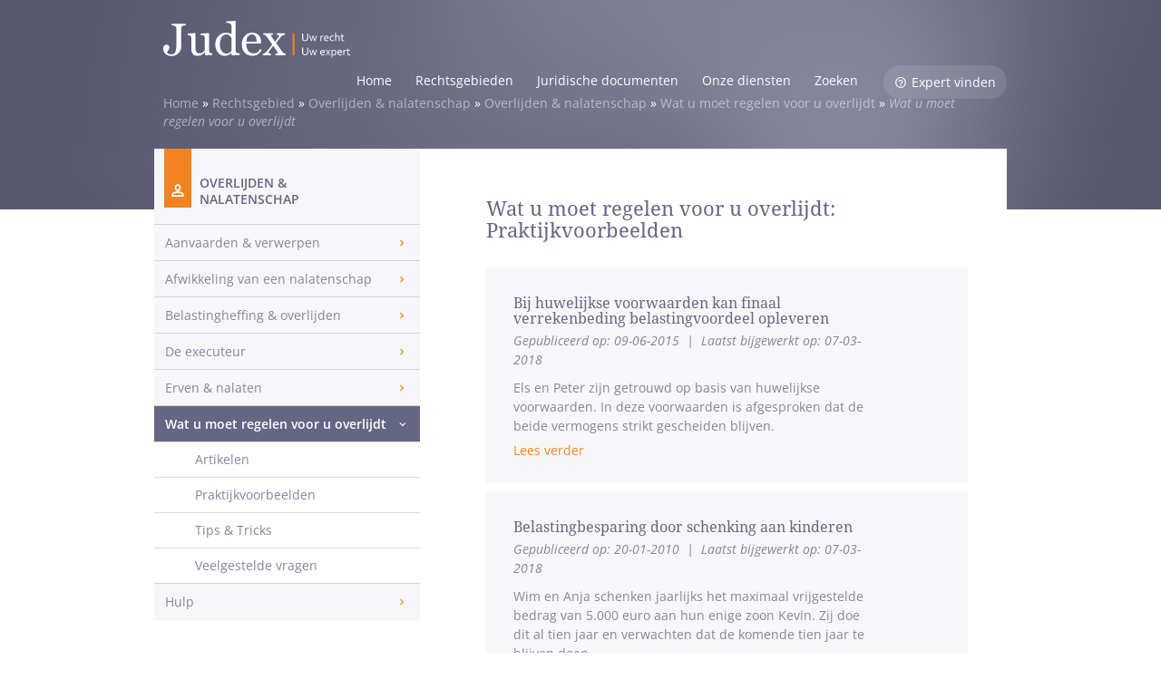

--- FILE ---
content_type: text/html; charset=UTF-8
request_url: https://www.judex.nl/rechtsgebied/overlijden-nalatenschap/wat-u-moet-regelen-voor-u-overlijdt/praktijkvoorbeelden/
body_size: 35729
content:
<!doctype html>
<html lang="nl-NL">
<head>
  <meta charset="utf-8">
<script type="text/javascript">
/* <![CDATA[ */
var gform;gform||(document.addEventListener("gform_main_scripts_loaded",function(){gform.scriptsLoaded=!0}),document.addEventListener("gform/theme/scripts_loaded",function(){gform.themeScriptsLoaded=!0}),window.addEventListener("DOMContentLoaded",function(){gform.domLoaded=!0}),gform={domLoaded:!1,scriptsLoaded:!1,themeScriptsLoaded:!1,isFormEditor:()=>"function"==typeof InitializeEditor,callIfLoaded:function(o){return!(!gform.domLoaded||!gform.scriptsLoaded||!gform.themeScriptsLoaded&&!gform.isFormEditor()||(gform.isFormEditor()&&console.warn("The use of gform.initializeOnLoaded() is deprecated in the form editor context and will be removed in Gravity Forms 3.1."),o(),0))},initializeOnLoaded:function(o){gform.callIfLoaded(o)||(document.addEventListener("gform_main_scripts_loaded",()=>{gform.scriptsLoaded=!0,gform.callIfLoaded(o)}),document.addEventListener("gform/theme/scripts_loaded",()=>{gform.themeScriptsLoaded=!0,gform.callIfLoaded(o)}),window.addEventListener("DOMContentLoaded",()=>{gform.domLoaded=!0,gform.callIfLoaded(o)}))},hooks:{action:{},filter:{}},addAction:function(o,r,e,t){gform.addHook("action",o,r,e,t)},addFilter:function(o,r,e,t){gform.addHook("filter",o,r,e,t)},doAction:function(o){gform.doHook("action",o,arguments)},applyFilters:function(o){return gform.doHook("filter",o,arguments)},removeAction:function(o,r){gform.removeHook("action",o,r)},removeFilter:function(o,r,e){gform.removeHook("filter",o,r,e)},addHook:function(o,r,e,t,n){null==gform.hooks[o][r]&&(gform.hooks[o][r]=[]);var d=gform.hooks[o][r];null==n&&(n=r+"_"+d.length),gform.hooks[o][r].push({tag:n,callable:e,priority:t=null==t?10:t})},doHook:function(r,o,e){var t;if(e=Array.prototype.slice.call(e,1),null!=gform.hooks[r][o]&&((o=gform.hooks[r][o]).sort(function(o,r){return o.priority-r.priority}),o.forEach(function(o){"function"!=typeof(t=o.callable)&&(t=window[t]),"action"==r?t.apply(null,e):e[0]=t.apply(null,e)})),"filter"==r)return e[0]},removeHook:function(o,r,t,n){var e;null!=gform.hooks[o][r]&&(e=(e=gform.hooks[o][r]).filter(function(o,r,e){return!!(null!=n&&n!=o.tag||null!=t&&t!=o.priority)}),gform.hooks[o][r]=e)}});
/* ]]> */
</script>

  <meta http-equiv="x-ua-compatible" content="ie=edge">
  <meta name="viewport" content="width=device-width, initial-scale=1">
  <meta name='robots' content='index, follow, max-image-preview:large, max-snippet:-1, max-video-preview:-1' />
	<style></style>
	<meta name="dlm-version" content="5.0.23">
<!-- Google Tag Manager for WordPress by gtm4wp.com -->
<script data-cfasync="false" data-pagespeed-no-defer>
	var gtm4wp_datalayer_name = "dataLayer";
	var dataLayer = dataLayer || [];
</script>
<!-- End Google Tag Manager for WordPress by gtm4wp.com -->
	<!-- This site is optimized with the Yoast SEO Premium plugin v20.8 (Yoast SEO v24.1) - https://yoast.com/wordpress/plugins/seo/ -->
	<title>Praktijkvoorbeelden over Wat u moet regelen voor u overlijdt - Judex</title><link rel="preload" as="font" href="https://www.judex.nl/wp-content/themes/judex/dist/fonts/fontello.woff2?93136442" crossorigin><link rel="preload" as="font" href="https://fonts.gstatic.com/s/droidserif/v20/tDbI2oqRg1oM3QBjjcaDkOr9rAU.woff2" crossorigin><link rel="preload" as="font" href="https://fonts.gstatic.com/s/opensans/v44/memQYaGs126MiZpBA-UFUIcVXSCEkx2cmqvXlWq8tWZ0Pw86hd0Rk8ZkWVAewA.woff2" crossorigin><link rel="preload" as="font" href="https://fonts.gstatic.com/s/opensans/v44/memvYaGs126MiZpBA-UvWbX2vVnXBbObj2OVTS-muw.woff2" crossorigin><style id="wpr-usedcss">img:is([sizes=auto i],[sizes^="auto," i]){contain-intrinsic-size:3000px 1500px}:where(.wp-block-button__link){border-radius:9999px;box-shadow:none;padding:calc(.667em + 2px) calc(1.333em + 2px);text-decoration:none}:root :where(.wp-block-button .wp-block-button__link.is-style-outline),:root :where(.wp-block-button.is-style-outline>.wp-block-button__link){border:2px solid;padding:.667em 1.333em}:root :where(.wp-block-button .wp-block-button__link.is-style-outline:not(.has-text-color)),:root :where(.wp-block-button.is-style-outline>.wp-block-button__link:not(.has-text-color)){color:currentColor}:root :where(.wp-block-button .wp-block-button__link.is-style-outline:not(.has-background)),:root :where(.wp-block-button.is-style-outline>.wp-block-button__link:not(.has-background)){background-color:initial;background-image:none}:where(.wp-block-calendar table:not(.has-background) th){background:#ddd}:where(.wp-block-columns){margin-bottom:1.75em}:where(.wp-block-columns.has-background){padding:1.25em 2.375em}:where(.wp-block-post-comments input[type=submit]){border:none}:where(.wp-block-cover-image:not(.has-text-color)),:where(.wp-block-cover:not(.has-text-color)){color:#fff}:where(.wp-block-cover-image.is-light:not(.has-text-color)),:where(.wp-block-cover.is-light:not(.has-text-color)){color:#000}:root :where(.wp-block-cover h1:not(.has-text-color)),:root :where(.wp-block-cover h2:not(.has-text-color)),:root :where(.wp-block-cover h3:not(.has-text-color)),:root :where(.wp-block-cover h4:not(.has-text-color)),:root :where(.wp-block-cover h5:not(.has-text-color)),:root :where(.wp-block-cover h6:not(.has-text-color)),:root :where(.wp-block-cover p:not(.has-text-color)){color:inherit}:where(.wp-block-file){margin-bottom:1.5em}:where(.wp-block-file__button){border-radius:2em;display:inline-block;padding:.5em 1em}:where(.wp-block-file__button):is(a):active,:where(.wp-block-file__button):is(a):focus,:where(.wp-block-file__button):is(a):hover,:where(.wp-block-file__button):is(a):visited{box-shadow:none;color:#fff;opacity:.85;text-decoration:none}:where(.wp-block-group.wp-block-group-is-layout-constrained){position:relative}:root :where(.wp-block-image.is-style-rounded img,.wp-block-image .is-style-rounded img){border-radius:9999px}:where(.wp-block-latest-comments:not([style*=line-height] .wp-block-latest-comments__comment)){line-height:1.1}:where(.wp-block-latest-comments:not([style*=line-height] .wp-block-latest-comments__comment-excerpt p)){line-height:1.8}:root :where(.wp-block-latest-posts.is-grid){padding:0}:root :where(.wp-block-latest-posts.wp-block-latest-posts__list){padding-left:0}ol,ul{box-sizing:border-box}:root :where(.wp-block-list.has-background){padding:1.25em 2.375em}:where(.wp-block-navigation.has-background .wp-block-navigation-item a:not(.wp-element-button)),:where(.wp-block-navigation.has-background .wp-block-navigation-submenu a:not(.wp-element-button)){padding:.5em 1em}:where(.wp-block-navigation .wp-block-navigation__submenu-container .wp-block-navigation-item a:not(.wp-element-button)),:where(.wp-block-navigation .wp-block-navigation__submenu-container .wp-block-navigation-submenu a:not(.wp-element-button)),:where(.wp-block-navigation .wp-block-navigation__submenu-container .wp-block-navigation-submenu button.wp-block-navigation-item__content),:where(.wp-block-navigation .wp-block-navigation__submenu-container .wp-block-pages-list__item button.wp-block-navigation-item__content){padding:.5em 1em}:root :where(p.has-background){padding:1.25em 2.375em}:where(p.has-text-color:not(.has-link-color)) a{color:inherit}:where(.wp-block-post-comments-form) input:not([type=submit]),:where(.wp-block-post-comments-form) textarea{border:1px solid #949494;font-family:inherit;font-size:1em}:where(.wp-block-post-comments-form) input:where(:not([type=submit]):not([type=checkbox])),:where(.wp-block-post-comments-form) textarea{padding:calc(.667em + 2px)}:where(.wp-block-post-excerpt){box-sizing:border-box;margin-bottom:var(--wp--style--block-gap);margin-top:var(--wp--style--block-gap)}:where(.wp-block-preformatted.has-background){padding:1.25em 2.375em}:where(.wp-block-search__button){border:1px solid #ccc;padding:6px 10px}:where(.wp-block-search__input){font-family:inherit;font-size:inherit;font-style:inherit;font-weight:inherit;letter-spacing:inherit;line-height:inherit;text-transform:inherit}:where(.wp-block-search__button-inside .wp-block-search__inside-wrapper){border:1px solid #949494;box-sizing:border-box;padding:4px}:where(.wp-block-search__button-inside .wp-block-search__inside-wrapper) .wp-block-search__input{border:none;border-radius:0;padding:0 4px}:where(.wp-block-search__button-inside .wp-block-search__inside-wrapper) .wp-block-search__input:focus{outline:0}:where(.wp-block-search__button-inside .wp-block-search__inside-wrapper) :where(.wp-block-search__button){padding:4px 8px}:root :where(.wp-block-separator.is-style-dots){height:auto;line-height:1;text-align:center}:root :where(.wp-block-separator.is-style-dots):before{color:currentColor;content:"···";font-family:serif;font-size:1.5em;letter-spacing:2em;padding-left:2em}:root :where(.wp-block-site-logo.is-style-rounded){border-radius:9999px}:where(.wp-block-social-links:not(.is-style-logos-only)) .wp-social-link{background-color:#f0f0f0;color:#444}:where(.wp-block-social-links:not(.is-style-logos-only)) .wp-social-link-amazon{background-color:#f90;color:#fff}:where(.wp-block-social-links:not(.is-style-logos-only)) .wp-social-link-bandcamp{background-color:#1ea0c3;color:#fff}:where(.wp-block-social-links:not(.is-style-logos-only)) .wp-social-link-behance{background-color:#0757fe;color:#fff}:where(.wp-block-social-links:not(.is-style-logos-only)) .wp-social-link-bluesky{background-color:#0a7aff;color:#fff}:where(.wp-block-social-links:not(.is-style-logos-only)) .wp-social-link-codepen{background-color:#1e1f26;color:#fff}:where(.wp-block-social-links:not(.is-style-logos-only)) .wp-social-link-deviantart{background-color:#02e49b;color:#fff}:where(.wp-block-social-links:not(.is-style-logos-only)) .wp-social-link-dribbble{background-color:#e94c89;color:#fff}:where(.wp-block-social-links:not(.is-style-logos-only)) .wp-social-link-dropbox{background-color:#4280ff;color:#fff}:where(.wp-block-social-links:not(.is-style-logos-only)) .wp-social-link-etsy{background-color:#f45800;color:#fff}:where(.wp-block-social-links:not(.is-style-logos-only)) .wp-social-link-facebook{background-color:#0866ff;color:#fff}:where(.wp-block-social-links:not(.is-style-logos-only)) .wp-social-link-fivehundredpx{background-color:#000;color:#fff}:where(.wp-block-social-links:not(.is-style-logos-only)) .wp-social-link-flickr{background-color:#0461dd;color:#fff}:where(.wp-block-social-links:not(.is-style-logos-only)) .wp-social-link-foursquare{background-color:#e65678;color:#fff}:where(.wp-block-social-links:not(.is-style-logos-only)) .wp-social-link-github{background-color:#24292d;color:#fff}:where(.wp-block-social-links:not(.is-style-logos-only)) .wp-social-link-goodreads{background-color:#eceadd;color:#382110}:where(.wp-block-social-links:not(.is-style-logos-only)) .wp-social-link-google{background-color:#ea4434;color:#fff}:where(.wp-block-social-links:not(.is-style-logos-only)) .wp-social-link-gravatar{background-color:#1d4fc4;color:#fff}:where(.wp-block-social-links:not(.is-style-logos-only)) .wp-social-link-instagram{background-color:#f00075;color:#fff}:where(.wp-block-social-links:not(.is-style-logos-only)) .wp-social-link-lastfm{background-color:#e21b24;color:#fff}:where(.wp-block-social-links:not(.is-style-logos-only)) .wp-social-link-linkedin{background-color:#0d66c2;color:#fff}:where(.wp-block-social-links:not(.is-style-logos-only)) .wp-social-link-mastodon{background-color:#3288d4;color:#fff}:where(.wp-block-social-links:not(.is-style-logos-only)) .wp-social-link-medium{background-color:#000;color:#fff}:where(.wp-block-social-links:not(.is-style-logos-only)) .wp-social-link-meetup{background-color:#f6405f;color:#fff}:where(.wp-block-social-links:not(.is-style-logos-only)) .wp-social-link-patreon{background-color:#000;color:#fff}:where(.wp-block-social-links:not(.is-style-logos-only)) .wp-social-link-pinterest{background-color:#e60122;color:#fff}:where(.wp-block-social-links:not(.is-style-logos-only)) .wp-social-link-pocket{background-color:#ef4155;color:#fff}:where(.wp-block-social-links:not(.is-style-logos-only)) .wp-social-link-reddit{background-color:#ff4500;color:#fff}:where(.wp-block-social-links:not(.is-style-logos-only)) .wp-social-link-skype{background-color:#0478d7;color:#fff}:where(.wp-block-social-links:not(.is-style-logos-only)) .wp-social-link-snapchat{background-color:#fefc00;color:#fff;stroke:#000}:where(.wp-block-social-links:not(.is-style-logos-only)) .wp-social-link-soundcloud{background-color:#ff5600;color:#fff}:where(.wp-block-social-links:not(.is-style-logos-only)) .wp-social-link-spotify{background-color:#1bd760;color:#fff}:where(.wp-block-social-links:not(.is-style-logos-only)) .wp-social-link-telegram{background-color:#2aabee;color:#fff}:where(.wp-block-social-links:not(.is-style-logos-only)) .wp-social-link-threads{background-color:#000;color:#fff}:where(.wp-block-social-links:not(.is-style-logos-only)) .wp-social-link-tiktok{background-color:#000;color:#fff}:where(.wp-block-social-links:not(.is-style-logos-only)) .wp-social-link-tumblr{background-color:#011835;color:#fff}:where(.wp-block-social-links:not(.is-style-logos-only)) .wp-social-link-twitch{background-color:#6440a4;color:#fff}:where(.wp-block-social-links:not(.is-style-logos-only)) .wp-social-link-twitter{background-color:#1da1f2;color:#fff}:where(.wp-block-social-links:not(.is-style-logos-only)) .wp-social-link-vimeo{background-color:#1eb7ea;color:#fff}:where(.wp-block-social-links:not(.is-style-logos-only)) .wp-social-link-vk{background-color:#4680c2;color:#fff}:where(.wp-block-social-links:not(.is-style-logos-only)) .wp-social-link-wordpress{background-color:#3499cd;color:#fff}:where(.wp-block-social-links:not(.is-style-logos-only)) .wp-social-link-whatsapp{background-color:#25d366;color:#fff}:where(.wp-block-social-links:not(.is-style-logos-only)) .wp-social-link-x{background-color:#000;color:#fff}:where(.wp-block-social-links:not(.is-style-logos-only)) .wp-social-link-yelp{background-color:#d32422;color:#fff}:where(.wp-block-social-links:not(.is-style-logos-only)) .wp-social-link-youtube{background-color:red;color:#fff}:where(.wp-block-social-links.is-style-logos-only) .wp-social-link{background:0 0}:where(.wp-block-social-links.is-style-logos-only) .wp-social-link svg{height:1.25em;width:1.25em}:where(.wp-block-social-links.is-style-logos-only) .wp-social-link-amazon{color:#f90}:where(.wp-block-social-links.is-style-logos-only) .wp-social-link-bandcamp{color:#1ea0c3}:where(.wp-block-social-links.is-style-logos-only) .wp-social-link-behance{color:#0757fe}:where(.wp-block-social-links.is-style-logos-only) .wp-social-link-bluesky{color:#0a7aff}:where(.wp-block-social-links.is-style-logos-only) .wp-social-link-codepen{color:#1e1f26}:where(.wp-block-social-links.is-style-logos-only) .wp-social-link-deviantart{color:#02e49b}:where(.wp-block-social-links.is-style-logos-only) .wp-social-link-dribbble{color:#e94c89}:where(.wp-block-social-links.is-style-logos-only) .wp-social-link-dropbox{color:#4280ff}:where(.wp-block-social-links.is-style-logos-only) .wp-social-link-etsy{color:#f45800}:where(.wp-block-social-links.is-style-logos-only) .wp-social-link-facebook{color:#0866ff}:where(.wp-block-social-links.is-style-logos-only) .wp-social-link-fivehundredpx{color:#000}:where(.wp-block-social-links.is-style-logos-only) .wp-social-link-flickr{color:#0461dd}:where(.wp-block-social-links.is-style-logos-only) .wp-social-link-foursquare{color:#e65678}:where(.wp-block-social-links.is-style-logos-only) .wp-social-link-github{color:#24292d}:where(.wp-block-social-links.is-style-logos-only) .wp-social-link-goodreads{color:#382110}:where(.wp-block-social-links.is-style-logos-only) .wp-social-link-google{color:#ea4434}:where(.wp-block-social-links.is-style-logos-only) .wp-social-link-gravatar{color:#1d4fc4}:where(.wp-block-social-links.is-style-logos-only) .wp-social-link-instagram{color:#f00075}:where(.wp-block-social-links.is-style-logos-only) .wp-social-link-lastfm{color:#e21b24}:where(.wp-block-social-links.is-style-logos-only) .wp-social-link-linkedin{color:#0d66c2}:where(.wp-block-social-links.is-style-logos-only) .wp-social-link-mastodon{color:#3288d4}:where(.wp-block-social-links.is-style-logos-only) .wp-social-link-medium{color:#000}:where(.wp-block-social-links.is-style-logos-only) .wp-social-link-meetup{color:#f6405f}:where(.wp-block-social-links.is-style-logos-only) .wp-social-link-patreon{color:#000}:where(.wp-block-social-links.is-style-logos-only) .wp-social-link-pinterest{color:#e60122}:where(.wp-block-social-links.is-style-logos-only) .wp-social-link-pocket{color:#ef4155}:where(.wp-block-social-links.is-style-logos-only) .wp-social-link-reddit{color:#ff4500}:where(.wp-block-social-links.is-style-logos-only) .wp-social-link-skype{color:#0478d7}:where(.wp-block-social-links.is-style-logos-only) .wp-social-link-snapchat{color:#fff;stroke:#000}:where(.wp-block-social-links.is-style-logos-only) .wp-social-link-soundcloud{color:#ff5600}:where(.wp-block-social-links.is-style-logos-only) .wp-social-link-spotify{color:#1bd760}:where(.wp-block-social-links.is-style-logos-only) .wp-social-link-telegram{color:#2aabee}:where(.wp-block-social-links.is-style-logos-only) .wp-social-link-threads{color:#000}:where(.wp-block-social-links.is-style-logos-only) .wp-social-link-tiktok{color:#000}:where(.wp-block-social-links.is-style-logos-only) .wp-social-link-tumblr{color:#011835}:where(.wp-block-social-links.is-style-logos-only) .wp-social-link-twitch{color:#6440a4}:where(.wp-block-social-links.is-style-logos-only) .wp-social-link-twitter{color:#1da1f2}:where(.wp-block-social-links.is-style-logos-only) .wp-social-link-vimeo{color:#1eb7ea}:where(.wp-block-social-links.is-style-logos-only) .wp-social-link-vk{color:#4680c2}:where(.wp-block-social-links.is-style-logos-only) .wp-social-link-whatsapp{color:#25d366}:where(.wp-block-social-links.is-style-logos-only) .wp-social-link-wordpress{color:#3499cd}:where(.wp-block-social-links.is-style-logos-only) .wp-social-link-x{color:#000}:where(.wp-block-social-links.is-style-logos-only) .wp-social-link-yelp{color:#d32422}:where(.wp-block-social-links.is-style-logos-only) .wp-social-link-youtube{color:red}:root :where(.wp-block-social-links .wp-social-link a){padding:.25em}:root :where(.wp-block-social-links.is-style-logos-only .wp-social-link a){padding:0}:root :where(.wp-block-social-links.is-style-pill-shape .wp-social-link a){padding-left:.66667em;padding-right:.66667em}:root :where(.wp-block-tag-cloud.is-style-outline){display:flex;flex-wrap:wrap;gap:1ch}:root :where(.wp-block-tag-cloud.is-style-outline a){border:1px solid;font-size:unset!important;margin-right:0;padding:1ch 2ch;text-decoration:none!important}:root :where(.wp-block-table-of-contents){box-sizing:border-box}:where(.wp-block-term-description){box-sizing:border-box;margin-bottom:var(--wp--style--block-gap);margin-top:var(--wp--style--block-gap)}:where(pre.wp-block-verse){font-family:inherit}:root{--wp--preset--font-size--normal:16px;--wp--preset--font-size--huge:42px}.screen-reader-text{border:0;clip:rect(1px,1px,1px,1px);clip-path:inset(50%);height:1px;margin:-1px;overflow:hidden;padding:0;position:absolute;width:1px;word-wrap:normal!important}.screen-reader-text:focus{background-color:#ddd;clip:auto!important;clip-path:none;color:#444;display:block;font-size:1em;height:auto;left:5px;line-height:normal;padding:15px 23px 14px;text-decoration:none;top:5px;width:auto;z-index:100000}html :where(.has-border-color){border-style:solid}html :where([style*=border-top-color]){border-top-style:solid}html :where([style*=border-right-color]){border-right-style:solid}html :where([style*=border-bottom-color]){border-bottom-style:solid}html :where([style*=border-left-color]){border-left-style:solid}html :where([style*=border-width]){border-style:solid}html :where([style*=border-top-width]){border-top-style:solid}html :where([style*=border-right-width]){border-right-style:solid}html :where([style*=border-bottom-width]){border-bottom-style:solid}html :where([style*=border-left-width]){border-left-style:solid}html :where(img[class*=wp-image-]){height:auto;max-width:100%}:where(figure){margin:0 0 1em}html :where(.is-position-sticky){--wp-admin--admin-bar--position-offset:var(--wp-admin--admin-bar--height,0px)}@media screen and (max-width:600px){html :where(.is-position-sticky){--wp-admin--admin-bar--position-offset:0px}}:root{--wp--preset--aspect-ratio--square:1;--wp--preset--aspect-ratio--4-3:4/3;--wp--preset--aspect-ratio--3-4:3/4;--wp--preset--aspect-ratio--3-2:3/2;--wp--preset--aspect-ratio--2-3:2/3;--wp--preset--aspect-ratio--16-9:16/9;--wp--preset--aspect-ratio--9-16:9/16;--wp--preset--color--black:#000000;--wp--preset--color--cyan-bluish-gray:#abb8c3;--wp--preset--color--white:#ffffff;--wp--preset--color--pale-pink:#f78da7;--wp--preset--color--vivid-red:#cf2e2e;--wp--preset--color--luminous-vivid-orange:#ff6900;--wp--preset--color--luminous-vivid-amber:#fcb900;--wp--preset--color--light-green-cyan:#7bdcb5;--wp--preset--color--vivid-green-cyan:#00d084;--wp--preset--color--pale-cyan-blue:#8ed1fc;--wp--preset--color--vivid-cyan-blue:#0693e3;--wp--preset--color--vivid-purple:#9b51e0;--wp--preset--gradient--vivid-cyan-blue-to-vivid-purple:linear-gradient(135deg,rgba(6, 147, 227, 1) 0%,rgb(155, 81, 224) 100%);--wp--preset--gradient--light-green-cyan-to-vivid-green-cyan:linear-gradient(135deg,rgb(122, 220, 180) 0%,rgb(0, 208, 130) 100%);--wp--preset--gradient--luminous-vivid-amber-to-luminous-vivid-orange:linear-gradient(135deg,rgba(252, 185, 0, 1) 0%,rgba(255, 105, 0, 1) 100%);--wp--preset--gradient--luminous-vivid-orange-to-vivid-red:linear-gradient(135deg,rgba(255, 105, 0, 1) 0%,rgb(207, 46, 46) 100%);--wp--preset--gradient--very-light-gray-to-cyan-bluish-gray:linear-gradient(135deg,rgb(238, 238, 238) 0%,rgb(169, 184, 195) 100%);--wp--preset--gradient--cool-to-warm-spectrum:linear-gradient(135deg,rgb(74, 234, 220) 0%,rgb(151, 120, 209) 20%,rgb(207, 42, 186) 40%,rgb(238, 44, 130) 60%,rgb(251, 105, 98) 80%,rgb(254, 248, 76) 100%);--wp--preset--gradient--blush-light-purple:linear-gradient(135deg,rgb(255, 206, 236) 0%,rgb(152, 150, 240) 100%);--wp--preset--gradient--blush-bordeaux:linear-gradient(135deg,rgb(254, 205, 165) 0%,rgb(254, 45, 45) 50%,rgb(107, 0, 62) 100%);--wp--preset--gradient--luminous-dusk:linear-gradient(135deg,rgb(255, 203, 112) 0%,rgb(199, 81, 192) 50%,rgb(65, 88, 208) 100%);--wp--preset--gradient--pale-ocean:linear-gradient(135deg,rgb(255, 245, 203) 0%,rgb(182, 227, 212) 50%,rgb(51, 167, 181) 100%);--wp--preset--gradient--electric-grass:linear-gradient(135deg,rgb(202, 248, 128) 0%,rgb(113, 206, 126) 100%);--wp--preset--gradient--midnight:linear-gradient(135deg,rgb(2, 3, 129) 0%,rgb(40, 116, 252) 100%);--wp--preset--font-size--small:13px;--wp--preset--font-size--medium:20px;--wp--preset--font-size--large:36px;--wp--preset--font-size--x-large:42px;--wp--preset--spacing--20:0.44rem;--wp--preset--spacing--30:0.67rem;--wp--preset--spacing--40:1rem;--wp--preset--spacing--50:1.5rem;--wp--preset--spacing--60:2.25rem;--wp--preset--spacing--70:3.38rem;--wp--preset--spacing--80:5.06rem;--wp--preset--shadow--natural:6px 6px 9px rgba(0, 0, 0, .2);--wp--preset--shadow--deep:12px 12px 50px rgba(0, 0, 0, .4);--wp--preset--shadow--sharp:6px 6px 0px rgba(0, 0, 0, .2);--wp--preset--shadow--outlined:6px 6px 0px -3px rgba(255, 255, 255, 1),6px 6px rgba(0, 0, 0, 1);--wp--preset--shadow--crisp:6px 6px 0px rgba(0, 0, 0, 1)}:where(.is-layout-flex){gap:.5em}:where(.is-layout-grid){gap:.5em}:where(.wp-block-post-template.is-layout-flex){gap:1.25em}:where(.wp-block-post-template.is-layout-grid){gap:1.25em}:where(.wp-block-columns.is-layout-flex){gap:2em}:where(.wp-block-columns.is-layout-grid){gap:2em}:root :where(.wp-block-pullquote){font-size:1.5em;line-height:1.6}.slick-slider{box-sizing:border-box;-webkit-user-select:none;-moz-user-select:none;-ms-user-select:none;user-select:none;-webkit-touch-callout:none;-khtml-user-select:none;-ms-touch-action:pan-y;touch-action:pan-y;-webkit-tap-highlight-color:transparent}.slick-slider{position:relative;display:block}.slick-slide{display:none;float:left;height:100%;min-height:1px}[dir=rtl] .slick-slide{float:right}.slick-slide img{display:block}.slick-slide.slick-loading img{display:none}.slick-initialized .slick-slide{display:block}.slick-loading .slick-slide{visibility:hidden}.slick-vertical .slick-slide{display:block;height:auto;border:1px solid transparent}.slick-arrow.slick-hidden{display:none}html{font-family:sans-serif;-ms-text-size-adjust:100%;-webkit-text-size-adjust:100%}body{margin:0}article,aside,details,figcaption,figure,footer,header,hgroup,main,menu,nav,section,summary{display:block}audio,canvas,progress,video{display:inline-block;vertical-align:baseline}audio:not([controls]){display:none;height:0}[hidden],template{display:none}a{background-color:transparent}a:active,a:hover{outline:0}abbr[title]{border-bottom:1px dotted}strong{font-weight:700}dfn{font-style:italic}h1{font-size:2em;margin:.67em 0}mark{background:#ff0;color:#000}small{font-size:80%}sub,sup{font-size:75%;line-height:0;position:relative;vertical-align:baseline}sup{top:-.5em}sub{bottom:-.25em}img{border:0}svg:not(:root){overflow:hidden}figure{margin:1em 40px}hr{box-sizing:content-box;height:0}pre{overflow:auto}code,kbd,pre,samp{font-family:monospace,monospace;font-size:1em}button,input,optgroup,select,textarea{color:inherit;font:inherit;margin:0}button{overflow:visible}button,select{text-transform:none}button,html input[type=button],input[type=reset],input[type=submit]{-webkit-appearance:button;cursor:pointer}button[disabled],html input[disabled]{cursor:default}button::-moz-focus-inner,input::-moz-focus-inner{border:0;padding:0}input{line-height:normal}input[type=checkbox],input[type=radio]{box-sizing:border-box;padding:0}input[type=number]::-webkit-inner-spin-button,input[type=number]::-webkit-outer-spin-button{height:auto}input[type=search]{-webkit-appearance:textfield;box-sizing:content-box}input[type=search]::-webkit-search-cancel-button,input[type=search]::-webkit-search-decoration{-webkit-appearance:none}fieldset{border:1px solid silver;margin:0 2px;padding:.35em .625em .75em}textarea{overflow:auto}optgroup{font-weight:700}table{border-collapse:collapse;border-spacing:0}td,th{padding:0}@media print{*,:after,:before{background:0 0!important;color:#000!important;box-shadow:none!important;text-shadow:none!important}a,a:visited{text-decoration:underline}a[href]:after{content:" (" attr(href) ")"}abbr[title]:after{content:" (" attr(title) ")"}a[href^="#"]:after{content:""}blockquote,pre{border:1px solid #999;page-break-inside:avoid}thead{display:table-header-group}img,tr{page-break-inside:avoid}img{max-width:100%!important}.h2,.h3,h2,h3,p{orphans:3;widows:3}.h2,.h3,h2,h3{page-break-after:avoid}.navbar{display:none}.label{border:1px solid #000}.table{border-collapse:collapse!important}.table td,.table th{background-color:#fff!important}}*,:after,:before{box-sizing:border-box}html{font-size:10px;-webkit-tap-highlight-color:transparent}body{font-family:'Open Sans','Helvetica Neue',Helvetica,Arial,sans-serif;font-size:14px;line-height:1.428571429;color:#84859c;background-color:#fff}button,input,select,textarea{font-family:inherit;font-size:inherit;line-height:inherit}a{color:#f28320}a,a:focus,a:hover{text-decoration:none}a:focus,a:hover{color:#bb5e0b}a:focus{outline:-webkit-focus-ring-color auto 5px;outline-offset:-2px}figure{margin:0}img{vertical-align:middle}hr{margin-top:20px;margin-bottom:20px;border:0;border-top:1px solid #eee}.screen-reader-text,.sr-only{position:absolute;width:1px;height:1px;margin:-1px;padding:0;overflow:hidden;clip:rect(0,0,0,0);border:0}[role=button]{cursor:pointer}.h1,.h2,.h3,.h4,.h5,.h6,h1,h2,h3,h4,h5,h6{font-family:inherit;font-weight:500;line-height:1.1;color:inherit}.h1 .small,.h1 small,.h2 .small,.h2 small,.h3 .small,.h3 small,.h4 .small,.h4 small,.h5 .small,.h5 small,.h6 .small,.h6 small,h1 .small,h1 small,h2 .small,h2 small,h3 .small,h3 small,h4 .small,h4 small,h5 .small,h5 small,h6 .small,h6 small{font-weight:400;line-height:1;color:#777}.h1,.h2,.h3,h1,h2,h3{margin-top:20px;margin-bottom:10px}.h1 .small,.h1 small,.h2 .small,.h2 small,.h3 .small,.h3 small,h1 .small,h1 small,h2 .small,h2 small,h3 .small,h3 small{font-size:65%}.h4,.h5,.h6,h4,h5,h6{margin-top:10px;margin-bottom:10px}.h4 .small,.h4 small,.h5 .small,.h5 small,.h6 .small,.h6 small,h4 .small,h4 small,h5 .small,h5 small,h6 .small,h6 small{font-size:75%}.h1,h1{font-size:22px}.h2,h2{font-size:20px}.h3,h3{font-size:18px}.h4,h4{font-size:15px}.h5,h5{font-size:14px}.h6,h6{font-size:12px}p{margin:0 0 10px}.small,small{font-size:85%}.mark,mark{background-color:#fcf8e3;padding:.2em}.text-center{text-align:center}ol,ul{margin-top:0;margin-bottom:10px}ol ol,ol ul,ul ol,ul ul{margin-bottom:0}.list-unstyled{padding-left:0;list-style:none}.form .salutation ul{padding-left:0;list-style:none;margin-left:-5px}.form .salutation ul>li{display:inline-block;padding-left:5px;padding-right:5px}dl{margin-top:0;margin-bottom:20px}dd,dt{line-height:1.428571429}dt{font-weight:700}dd{margin-left:0}abbr[data-original-title],abbr[title]{cursor:help;border-bottom:1px dotted #777}blockquote{padding:10px 20px;margin:0 0 20px;font-size:17.5px;border-left:5px solid #eee}blockquote ol:last-child,blockquote p:last-child,blockquote ul:last-child{margin-bottom:0}blockquote .small,blockquote footer,blockquote small{display:block;font-size:80%;line-height:1.428571429;color:#777}blockquote .small:before,blockquote footer:before,blockquote small:before{content:"\2014 \00A0"}address{margin-bottom:20px;font-style:normal;line-height:1.428571429}code,kbd,pre,samp{font-family:Menlo,Monaco,Consolas,'Courier New',monospace}code{color:#c7254e;background-color:#f9f2f4;border-radius:4px}code,kbd{padding:2px 4px;font-size:90%}kbd{color:#fff;background-color:#333;border-radius:3px;box-shadow:inset 0 -1px 0 rgba(0,0,0,.25)}kbd kbd{padding:0;font-size:100%;font-weight:700;box-shadow:none}pre{display:block;padding:9.5px;margin:0 0 10px;font-size:13px;line-height:1.428571429;word-break:break-all;word-wrap:break-word;color:#333;background-color:#f5f5f5;border:1px solid #ccc;border-radius:4px}pre code{padding:0;font-size:inherit;color:inherit;white-space:pre-wrap;background-color:transparent;border-radius:0}.container{margin-right:auto;margin-left:auto;padding-left:15px;padding-right:15px}.container:after,.container:before{content:" ";display:table}.container:after{clear:both}@media (min-width:768px){.container{width:750px}}@media (min-width:1024px){.container{width:970px}}@media (min-width:1300px){.container{width:1230px}}.row{margin-left:-15px;margin-right:-15px}.row:after,.row:before{content:" ";display:table}.row:after{clear:both}.col-lg-3,.col-lg-9,.col-md-3,.col-md-4,.col-md-6,.col-md-8,.col-sm-6,.col-xs-12{position:relative;min-height:1px;padding-left:15px;padding-right:15px}.col-xs-12{float:left}.col-xs-12{width:100%}@media (min-width:768px){.col-sm-6{float:left}.col-sm-6{width:50%}.navbar-right .dropdown-menu{right:0;left:auto}}@media (min-width:1024px){.col-md-3,.col-md-4,.col-md-6,.col-md-8{float:left}.col-md-3{width:25%}.col-md-4{width:33.3333333333%}.col-md-6{width:50%}.col-md-8{width:66.6666666667%}.col-md-pull-8{right:66.6666666667%}.col-md-push-4{left:33.3333333333%}}@media (min-width:1300px){.col-lg-3,.col-lg-9{float:left}.col-lg-3{width:25%}.col-lg-9{width:75%}.col-lg-pull-9{right:75%}.col-lg-push-3{left:25%}}table{background-color:transparent}caption{padding-top:8px;padding-bottom:8px;color:#777}caption,th{text-align:left}.table{width:100%;max-width:100%;margin-bottom:20px}.table>tbody>tr>td,.table>tbody>tr>th,.table>tfoot>tr>td,.table>tfoot>tr>th,.table>thead>tr>td,.table>thead>tr>th{padding:8px;line-height:1.428571429;vertical-align:top;border-top:1px solid #ddd}.table>thead>tr>th{vertical-align:bottom;border-bottom:2px solid #ddd}.table>caption+thead>tr:first-child>td,.table>caption+thead>tr:first-child>th,.table>colgroup+thead>tr:first-child>td,.table>colgroup+thead>tr:first-child>th,.table>thead:first-child>tr:first-child>td,.table>thead:first-child>tr:first-child>th{border-top:0}.table>tbody+tbody{border-top:2px solid #ddd}.table .table{background-color:#fff}table col[class*=col-]{position:static;float:none;display:table-column}table td[class*=col-],table th[class*=col-]{position:static;float:none;display:table-cell}.table>tbody>tr.active>td,.table>tbody>tr.active>th,.table>tbody>tr>td.active,.table>tbody>tr>th.active,.table>tfoot>tr.active>td,.table>tfoot>tr.active>th,.table>tfoot>tr>td.active,.table>tfoot>tr>th.active,.table>thead>tr.active>td,.table>thead>tr.active>th,.table>thead>tr>td.active,.table>thead>tr>th.active{background-color:#f5f5f5}.table>tbody>tr.success>td,.table>tbody>tr.success>th,.table>tbody>tr>td.success,.table>tbody>tr>th.success,.table>tfoot>tr.success>td,.table>tfoot>tr.success>th,.table>tfoot>tr>td.success,.table>tfoot>tr>th.success,.table>thead>tr.success>td,.table>thead>tr.success>th,.table>thead>tr>td.success,.table>thead>tr>th.success{background-color:#dff0d8}.table>tbody>tr.info>td,.table>tbody>tr.info>th,.table>tbody>tr>td.info,.table>tbody>tr>th.info,.table>tfoot>tr.info>td,.table>tfoot>tr.info>th,.table>tfoot>tr>td.info,.table>tfoot>tr>th.info,.table>thead>tr.info>td,.table>thead>tr.info>th,.table>thead>tr>td.info,.table>thead>tr>th.info{background-color:#d9edf7}.table>tbody>tr.warning>td,.table>tbody>tr.warning>th,.table>tbody>tr>td.warning,.table>tbody>tr>th.warning,.table>tfoot>tr.warning>td,.table>tfoot>tr.warning>th,.table>tfoot>tr>td.warning,.table>tfoot>tr>th.warning,.table>thead>tr.warning>td,.table>thead>tr.warning>th,.table>thead>tr>td.warning,.table>thead>tr>th.warning{background-color:#fcf8e3}fieldset{margin:0;min-width:0}fieldset,legend{padding:0;border:0}legend{display:block;width:100%;margin-bottom:20px;font-size:21px;line-height:inherit;color:#333;border-bottom:1px solid #e5e5e5}label{display:inline-block;max-width:100%;margin-bottom:5px;font-weight:700}input[type=search]{box-sizing:border-box}input[type=checkbox],input[type=radio]{margin:4px 0 0;line-height:normal}input[type=file]{display:block}input[type=range]{display:block;width:100%}select[multiple],select[size]{height:auto}input[type=checkbox]:focus,input[type=file]:focus,input[type=radio]:focus{outline:-webkit-focus-ring-color auto 5px;outline-offset:-2px}output{padding-top:7px}output{display:block;font-size:14px;line-height:1.428571429;color:#555}input[type=search]{-webkit-appearance:none}.gform_wrapper li{margin-bottom:15px}.checkbox,.radio{position:relative;display:block;margin-top:10px;margin-bottom:10px}.checkbox label,.radio label{min-height:20px;padding-left:20px;margin-bottom:0;font-weight:400;cursor:pointer}.checkbox input[type=checkbox],.radio input[type=radio]{position:absolute;margin-left:-20px}.checkbox+.checkbox,.radio+.radio{margin-top:-5px}.checkbox.disabled label,.radio.disabled label,fieldset[disabled] .checkbox label,fieldset[disabled] .radio label,fieldset[disabled] input[type=checkbox],fieldset[disabled] input[type=radio],input[type=checkbox].disabled,input[type=checkbox][disabled],input[type=radio].disabled,input[type=radio][disabled]{cursor:not-allowed}.help-block{display:block;margin-top:5px;margin-bottom:10px;color:#cbcbd5}.btn{display:inline-block;margin-bottom:0;font-weight:400;text-align:center;vertical-align:middle;-ms-touch-action:manipulation;touch-action:manipulation;cursor:pointer;background-image:none;border:1px solid transparent;white-space:nowrap;padding:6px 12px;font-size:14px;line-height:1.428571429;border-radius:4px;-webkit-user-select:none;-moz-user-select:none;-ms-user-select:none;user-select:none}.btn.active.focus,.btn.active:focus,.btn.focus,.btn:active.focus,.btn:active:focus,.btn:focus{outline:-webkit-focus-ring-color auto 5px;outline-offset:-2px}.btn.focus,.btn:focus,.btn:hover{color:#333;text-decoration:none}.btn.active,.btn:active{outline:0;background-image:none;box-shadow:inset 0 3px 5px rgba(0,0,0,.125)}.btn.disabled,.btn[disabled],fieldset[disabled] .btn{cursor:not-allowed;opacity:.65;box-shadow:none}a.btn.disabled,fieldset[disabled] a.btn{pointer-events:none}.btn-info{border-color:#f28320}.btn-info,.btn-info.focus,.btn-info:focus{color:#f28320;background-color:transparent}.btn-info.focus,.btn-info:focus{border-color:#8a4608}.btn-info.active,.btn-info:active,.btn-info:hover{color:#f28320;background-color:transparent;border-color:#c9650c}.btn-info.active.focus,.btn-info.active:focus,.btn-info.active:hover,.btn-info:active.focus,.btn-info:active:focus,.btn-info:active:hover{color:#f28320;background-color:transparent;border-color:#8a4608}.btn-info.active,.btn-info:active{background-image:none}.btn-info.disabled.focus,.btn-info.disabled:focus,.btn-info.disabled:hover,.btn-info[disabled].focus,.btn-info[disabled]:focus,.btn-info[disabled]:hover,fieldset[disabled] .btn-info.focus,fieldset[disabled] .btn-info:focus,fieldset[disabled] .btn-info:hover{background-color:transparent;border-color:#f28320}.btn-lg{padding:10px 16px;font-size:18px;line-height:1.3333333;border-radius:6px}.fade{opacity:0;transition:opacity .15s linear}.fade.in{opacity:1}.collapse{display:none}.collapse.in{display:block}tr.collapse.in{display:table-row}tbody.collapse.in{display:table-row-group}.collapsing{position:relative;height:0;overflow:hidden;transition-property:height,visibility;transition-duration:.35s;transition-timing-function:ease}.dropdown{position:relative}.dropdown-menu{position:absolute;top:100%;left:0;z-index:1000;display:none;float:left;min-width:160px;padding:5px 0;margin:2px 0 0;list-style:none;font-size:14px;text-align:left;background-color:#fff;border:1px solid #ccc;border:1px solid rgba(0,0,0,.15);border-radius:4px;box-shadow:0 6px 12px rgba(0,0,0,.175);background-clip:padding-box}.dropdown-menu>li>a{display:block;padding:3px 20px;clear:both;font-weight:400;line-height:1.428571429;color:#333;white-space:nowrap}.dropdown-menu>li>a:focus,.dropdown-menu>li>a:hover{text-decoration:none;color:#262626;background-color:#f5f5f5}.dropdown-menu>.active>a,.dropdown-menu>.active>a:focus,.dropdown-menu>.active>a:hover{color:#fff;text-decoration:none;outline:0;background-color:#656684}.dropdown-menu>.disabled>a,.dropdown-menu>.disabled>a:focus,.dropdown-menu>.disabled>a:hover{color:#777}.dropdown-menu>.disabled>a:focus,.dropdown-menu>.disabled>a:hover{text-decoration:none;background-color:transparent;background-image:none;cursor:not-allowed}.open>.dropdown-menu{display:block}.open>a{outline:0}.dropdown-backdrop{position:fixed;left:0;right:0;bottom:0;top:0;z-index:990}.navbar-fixed-bottom .dropdown .dropdown-menu{top:auto;bottom:100%;margin-bottom:2px}.nav{margin-bottom:0;padding-left:0;list-style:none}.nav:after,.nav:before{content:" ";display:table}.nav:after{clear:both}.nav>li,.nav>li>a{position:relative;display:block}.nav>li>a{padding:10px 13px}.nav>li>a:focus,.nav>li>a:hover{text-decoration:none;background-color:#eee}.nav>li.disabled>a{color:#777}.nav>li.disabled>a:focus,.nav>li.disabled>a:hover{color:#777;text-decoration:none;background-color:transparent;cursor:not-allowed}.nav .open>a,.nav .open>a:focus,.nav .open>a:hover{background-color:#eee;border-color:#f28320}.nav>li>a>img{max-width:none}.navbar{position:relative;min-height:0;margin-bottom:0;border:1px solid transparent}.navbar:after,.navbar:before{content:" ";display:table}.navbar:after{clear:both}.navbar-header:after,.navbar-header:before{content:" ";display:table}.navbar-header:after{clear:both}.navbar-collapse{overflow-x:visible;padding-right:15px;padding-left:15px;border-top:1px solid transparent;box-shadow:inset 0 1px 0 hsla(0,0%,100%,.1);-webkit-overflow-scrolling:touch}.navbar-collapse:after,.navbar-collapse:before{content:" ";display:table}.navbar-collapse:after{clear:both}.navbar-collapse.in{overflow-y:auto}.navbar-fixed-bottom .navbar-collapse{max-height:340px}@media (max-device-width:480px) and (orientation:landscape){.navbar-fixed-bottom .navbar-collapse{max-height:200px}}.container>.navbar-collapse,.container>.navbar-header{margin-right:-15px;margin-left:-15px}.navbar-fixed-bottom{position:fixed;right:0;left:0;z-index:1030}@media (min-width:768px){.navbar{border-radius:4px}.navbar-header{float:left}.navbar-collapse{width:auto;border-top:0;box-shadow:none}.navbar-collapse.collapse{display:block!important;height:auto!important;padding-bottom:0;overflow:visible!important}.navbar-collapse.in{overflow-y:visible}.navbar-fixed-bottom .navbar-collapse{padding-left:0;padding-right:0}.container>.navbar-collapse,.container>.navbar-header{margin-right:0;margin-left:0}.navbar-fixed-bottom{border-radius:0}.navbar>.container .navbar-brand{margin-left:-15px}}.navbar-fixed-bottom{bottom:0;margin-bottom:0;border-width:1px 0 0}.navbar-brand{float:left;font-size:18px;line-height:20px;height:0}.navbar-brand:focus,.navbar-brand:hover{text-decoration:none}.navbar-brand>img{display:block}.navbar-toggle{position:relative;float:right;margin-right:15px;padding:9px 10px;margin-top:-17px;margin-bottom:-17px;background-color:transparent;background-image:none;border:1px solid transparent;border-radius:4px}.navbar-toggle:focus{outline:0}.navbar-toggle .icon-bar{display:block;width:22px;height:2px;border-radius:1px}.navbar-toggle .icon-bar+.icon-bar{margin-top:4px}.navbar-nav{margin:-5px -15px}.navbar-nav>li>a{padding-top:10px;padding-bottom:10px;line-height:20px}@media (max-width:767px){.navbar-nav .open .dropdown-menu{position:static;float:none;width:auto;margin-top:0;background-color:transparent;border:0;box-shadow:none}.navbar-nav .open .dropdown-menu>li>a{padding:5px 15px 5px 25px}.navbar-nav .open .dropdown-menu>li>a{line-height:20px}.navbar-nav .open .dropdown-menu>li>a:focus,.navbar-nav .open .dropdown-menu>li>a:hover{background-image:none}.navbar-default .navbar-nav .open .dropdown-menu>li>a{color:#fff}.navbar-default .navbar-nav .open .dropdown-menu>.active>a,.navbar-default .navbar-nav .open .dropdown-menu>.active>a:focus,.navbar-default .navbar-nav .open .dropdown-menu>.active>a:hover,.navbar-default .navbar-nav .open .dropdown-menu>li>a:focus,.navbar-default .navbar-nav .open .dropdown-menu>li>a:hover{color:#fff;background-color:transparent}.navbar-default .navbar-nav .open .dropdown-menu>.disabled>a,.navbar-default .navbar-nav .open .dropdown-menu>.disabled>a:focus,.navbar-default .navbar-nav .open .dropdown-menu>.disabled>a:hover{color:#ccc;background-color:transparent}}.navbar-nav>li>.dropdown-menu{margin-top:0;border-top-right-radius:0;border-top-left-radius:0}.navbar-fixed-bottom .navbar-nav>li>.dropdown-menu{margin-bottom:0;border-top-right-radius:4px;border-top-left-radius:4px;border-bottom-right-radius:0;border-bottom-left-radius:0}@media (min-width:768px){.navbar-toggle{display:none}.navbar-nav{float:left;margin:0}.navbar-nav>li{float:left}.navbar-right{float:right!important;margin-right:-15px}.navbar-right~.navbar-right{margin-right:0}}.navbar-default{background-color:transparent;border-color:transparent}.navbar-default .navbar-brand{color:#fff}.navbar-default .navbar-brand:focus,.navbar-default .navbar-brand:hover{color:#e6e6e6;background-color:transparent}.navbar-default .navbar-nav>li>a{color:#fff}.navbar-default .navbar-nav>.active>a,.navbar-default .navbar-nav>.active>a:focus,.navbar-default .navbar-nav>.active>a:hover,.navbar-default .navbar-nav>li>a:focus,.navbar-default .navbar-nav>li>a:hover{color:#fff;background-color:transparent}.navbar-default .navbar-nav>.disabled>a,.navbar-default .navbar-nav>.disabled>a:focus,.navbar-default .navbar-nav>.disabled>a:hover{color:#ccc;background-color:transparent}.navbar-default .navbar-toggle{border-color:transparent}.navbar-default .navbar-toggle:focus,.navbar-default .navbar-toggle:hover{background-color:transparent}.navbar-default .navbar-toggle .icon-bar{background-color:#f28320}.navbar-default .navbar-collapse{border-color:transparent}.navbar-default .navbar-nav>.open>a,.navbar-default .navbar-nav>.open>a:focus,.navbar-default .navbar-nav>.open>a:hover{background-color:transparent;color:#fff}.breadcrumb{padding:8px 15px;margin-bottom:20px;list-style:none;background-color:transparent;border-radius:4px}.breadcrumb>li{display:inline-block}.breadcrumb>li+li:before{content:"/ ";padding:0 5px;color:#f7f7f9}.breadcrumb>.active{color:#f7f7f9}.media{margin-top:15px}.media:first-child{margin-top:0}.media{zoom:1;overflow:hidden}.panel{margin-bottom:20px;background-color:transparent;border:1px solid transparent;border-radius:0;box-shadow:0 1px 1px rgba(0,0,0,.05)}.panel-body{padding:18px 30px 3px}.panel-body:after,.panel-body:before{content:" ";display:table}.panel-body:after{clear:both}.panel-heading{padding:22px 29px;border-bottom:1px solid transparent;border-top-right-radius:-1;border-top-left-radius:-1}.panel-title{color:inherit}.panel-title{margin-top:0;margin-bottom:0;font-size:16px}.panel-title>.small,.panel-title>.small>a,.panel-title>a,.panel-title>small,.panel-title>small>a{color:inherit}.panel>.panel-collapse>.table,.panel>.table{margin-bottom:0}.panel>.panel-collapse>.table caption,.panel>.table caption{padding-left:18px 30px 3px;padding-right:18px 30px 3px}.panel>.table:first-child,.panel>.table:first-child>tbody:first-child>tr:first-child,.panel>.table:first-child>thead:first-child>tr:first-child{border-top-right-radius:-1;border-top-left-radius:-1}.panel>.table:first-child>tbody:first-child>tr:first-child td:first-child,.panel>.table:first-child>tbody:first-child>tr:first-child th:first-child,.panel>.table:first-child>thead:first-child>tr:first-child td:first-child,.panel>.table:first-child>thead:first-child>tr:first-child th:first-child{border-top-left-radius:-1}.panel>.table:first-child>tbody:first-child>tr:first-child td:last-child,.panel>.table:first-child>tbody:first-child>tr:first-child th:last-child,.panel>.table:first-child>thead:first-child>tr:first-child td:last-child,.panel>.table:first-child>thead:first-child>tr:first-child th:last-child{border-top-right-radius:-1}.panel>.table:last-child,.panel>.table:last-child>tbody:last-child>tr:last-child,.panel>.table:last-child>tfoot:last-child>tr:last-child{border-bottom-right-radius:-1;border-bottom-left-radius:-1}.panel>.table:last-child>tbody:last-child>tr:last-child td:first-child,.panel>.table:last-child>tbody:last-child>tr:last-child th:first-child,.panel>.table:last-child>tfoot:last-child>tr:last-child td:first-child,.panel>.table:last-child>tfoot:last-child>tr:last-child th:first-child{border-bottom-left-radius:-1}.panel>.table:last-child>tbody:last-child>tr:last-child td:last-child,.panel>.table:last-child>tbody:last-child>tr:last-child th:last-child,.panel>.table:last-child>tfoot:last-child>tr:last-child td:last-child,.panel>.table:last-child>tfoot:last-child>tr:last-child th:last-child{border-bottom-right-radius:-1}.panel>.panel-body+.table,.panel>.table+.panel-body{border-top:1px solid #ddd}.panel>.table>tbody:first-child>tr:first-child td,.panel>.table>tbody:first-child>tr:first-child th{border-top:0}.panel-group{margin-bottom:20px}.panel-group .panel{margin-bottom:0;border-radius:0}.panel-group .panel+.panel{margin-top:5px}.panel-group .panel-heading{border-bottom:0}.panel-group .panel-heading+.panel-collapse>.panel-body{border-top:1px solid #ddd}.embed-responsive{position:relative;display:block;height:0;padding:0;overflow:hidden}.embed-responsive .embed-responsive-item,.embed-responsive iframe,.embed-responsive object,.embed-responsive video{position:absolute;top:0;left:0;bottom:0;height:100%;width:100%;border:0}.embed-responsive-16by9{padding-bottom:56.25%}.close{float:right;font-size:21px;font-weight:700;line-height:1;color:#000;text-shadow:0 1px 0 #fff;opacity:.2}.close:focus,.close:hover{color:#000;text-decoration:none;cursor:pointer;opacity:.5}button.close{padding:0;cursor:pointer;background:0 0;border:0;-webkit-appearance:none}.modal,.modal-open{overflow:hidden}.modal{display:none;position:fixed;top:0;right:0;bottom:0;left:0;z-index:1050;-webkit-overflow-scrolling:touch;outline:0}.modal.fade .modal-dialog{transform:translateY(-25%);transition:transform .3s ease-out}.modal.in .modal-dialog{transform:translate(0)}.modal-open .modal{overflow-x:hidden;overflow-y:auto}.modal-dialog{position:relative;width:auto;margin:10px}.modal-content{position:relative;background-color:#fff;border:1px solid #999;border:1px solid transparent;border-radius:6px;box-shadow:0 3px 9px rgba(0,0,0,.5);background-clip:padding-box;outline:0}.modal-backdrop{position:fixed;top:0;right:0;bottom:0;left:0;z-index:1040;background-color:#000}.modal-backdrop.fade{opacity:0}.modal-backdrop.in{opacity:.8}.modal-header{padding:15px;border-bottom:1px solid #e5e5e5}.modal-header:after,.modal-header:before{content:" ";display:table}.modal-header:after{clear:both}.modal-header .close{margin-top:-2px}.modal-title{margin:0;line-height:1.428571429}.modal-body{position:relative;padding:20px}.modal-scrollbar-measure{position:absolute;top:-9999px;width:50px;height:50px;overflow:scroll}@media (min-width:768px){.modal-dialog{width:600px;margin:30px auto}.modal-content{box-shadow:0 5px 15px rgba(0,0,0,.5)}}.tooltip{position:absolute;z-index:1070;display:block;font-family:'Open Sans','Helvetica Neue',Helvetica,Arial,sans-serif;font-style:normal;font-weight:400;letter-spacing:normal;line-break:auto;line-height:1.428571429;text-align:left;text-align:start;text-decoration:none;text-shadow:none;text-transform:none;white-space:normal;word-break:normal;word-spacing:normal;word-wrap:normal;font-size:12px;opacity:0}.tooltip.in{opacity:.9}.tooltip.top{margin-top:-3px;padding:5px 0}.tooltip.right{margin-left:3px;padding:0 5px}.tooltip.bottom{margin-top:3px;padding:5px 0}.tooltip.left{margin-left:-3px;padding:0 5px}.tooltip-inner{max-width:200px;padding:3px 8px;color:#fff;text-align:center;background-color:#000;border-radius:4px}.tooltip-arrow{position:absolute;width:0;height:0;border-color:transparent;border-style:solid}.tooltip.top .tooltip-arrow{bottom:0;left:50%;margin-left:-5px;border-width:5px 5px 0;border-top-color:#000}.tooltip.right .tooltip-arrow{top:50%;left:0;margin-top:-5px;border-width:5px 5px 5px 0;border-right-color:#000}.tooltip.left .tooltip-arrow{top:50%;right:0;margin-top:-5px;border-width:5px 0 5px 5px;border-left-color:#000}.tooltip.bottom .tooltip-arrow{top:0;left:50%;margin-left:-5px;border-width:0 5px 5px;border-bottom-color:#000}.carousel{position:relative}.carousel-indicators{position:absolute;bottom:10px;left:50%;z-index:15;width:60%;margin-left:-30%;padding-left:0;list-style:none;text-align:center}.carousel-indicators li{display:inline-block;width:10px;height:10px;margin:1px;text-indent:-999px;border:1px solid #fff;border-radius:10px;cursor:pointer;background-color:transparent}.carousel-indicators .active{margin:0;width:12px;height:12px;background-color:#fff}@media screen and (min-width:768px){.carousel-indicators{bottom:20px}}.hide{display:none!important}.show{display:block!important}.invisible{visibility:hidden}.gfield_visibility_hidden,.gform_validation_container,.hidden{display:none!important}.affix{position:fixed}@-ms-viewport{width:device-width}.loading-indicator{display:none;width:250px;height:40px;text-align:center}.loading-indicator.is-active{display:block}.loading-bar{background-color:#f28320;height:100%;width:6px;display:inline-block;animation:1.2s ease-in-out infinite sk-waveStretchDelay}.loading-bar-1{animation-delay:-1.2s}.loading-bar-2{animation-delay:-1.1s}.loading-bar-3{animation-delay:-1s}.loading-bar-4{animation-delay:-.9s}.loading-bar-5{animation-delay:-.8s}@keyframes sk-waveStretchDelay{0%,40%,to{transform:scaleY(.4)}20%{transform:scaleY(1)}}@font-face{font-display:swap;font-family:fontello;src:url(https://www.judex.nl/wp-content/themes/judex/dist/fonts/fontello.eot?93136442);src:url(https://www.judex.nl/wp-content/themes/judex/dist/fonts/fontello.eot?93136442#iefix) format("embedded-opentype"),url(https://www.judex.nl/wp-content/themes/judex/dist/fonts/fontello.woff2?93136442) format("woff2"),url(https://www.judex.nl/wp-content/themes/judex/dist/fonts/fontello.woff?93136442) format("woff"),url(https://www.judex.nl/wp-content/themes/judex/dist/fonts/fontello.ttf?93136442) format("truetype"),url(https://www.judex.nl/wp-content/themes/judex/dist/fonts/fontello.svg?93136442#fontello) format("svg");font-weight:400;font-style:normal}[class*=" icons-"],[class^=icons-]{font-family:fontello!important;font-style:normal;font-weight:400;speak:none;display:inline-block;text-decoration:inherit;width:1em;margin-right:.2em;text-align:center;font-variant:normal;text-transform:none;line-height:1em;margin-left:.2em;-webkit-font-smoothing:antialiased;-moz-osx-font-smoothing:grayscale}.icons-person_outline:before{content:"\e907"}.rating{margin:0;padding:0;list-style:none}@media (min-width:1024px){.row.large-gutters-from-size-m{margin-left:-30px;margin-right:-30px}.row.large-gutters-from-size-m>[class*=" col-"],.row.large-gutters-from-size-m>[class^=col-]{padding-right:30px;padding-left:30px}}.accessibility{position:absolute;left:-10000px;top:auto;width:1px;height:1px;overflow:hidden}.accessibility:focus{position:static;width:auto;height:auto}aside:focus,div:focus,section:focus{outline:0}.hide{position:absolute;left:-10000px;top:auto}html{-webkit-font-smoothing:antialiased;-moz-osx-font-smoothing:grayscale}#wrapper{position:relative;overflow:hidden;width:100%}.h1,.page-title{margin:0 0 28px;font-family:'Droid Serif','Times New Roman',Times,serif;color:#656684}@media (max-width:768px){.h1,.page-title{margin-top:10px!important;margin-bottom:16px!important}}.h2,h2{margin:0 0 28px;font-family:'Droid Serif','Times New Roman',Times,serif;color:#656684}@media (min-width:768px){.h2,h2{margin:0 0 57px}}.h3,h3{margin:0 0 18px;font-family:'Droid Serif','Times New Roman',Times,serif;color:#656684}a{text-decoration:underline}.download-link{position:relative;padding-left:22px!important;color:#f28320}.download-link a{cursor:pointer}.download-link:before{position:absolute;top:1px;left:0;display:inline-block;width:1em;margin-right:5px;content:"\e914";font-family:fontello}#header{position:absolute;top:0;right:0;left:0;z-index:2;padding:15px 0}#header .container .navbar-header{margin:0 6px}.navbar{border:none}.navbar-toggle{margin-right:0;margin-top:9px}.navbar-toggle .icon-bar{transition:background .3s}.navbar-toggle.collapsed .icon-bar{background-color:#fff}.navbar-collapse{background:#656684;text-align:center;margin-top:13px;margin-left:-15px!important;margin-right:-15px!important}.navbar-collapse .nav{padding:15px 0}.navbar-collapse .nav a{text-decoration:none;position:relative;transition:color .3s}@media (max-width:767px){.navbar-collapse .nav li.active>a{color:#f28320}.navbar-collapse .nav a:hover{color:#f28320!important}}.navbar-collapse .nav a:hover:after{opacity:1}@media (min-width:768px){.navbar-collapse{background:0 0;margin-top:0}.navbar-collapse .nav{padding:0}.navbar-collapse .nav li.active>a:after{opacity:1}.navbar-collapse .nav a:after{position:absolute;bottom:-7px;left:6px;content:"\e909";font-family:fontello;color:#f28320;opacity:0;transition:opacity .3s}.navbar-collapse .nav a{padding:15px 6px}}.navbar-nav{margin:0}.navbar-brand{max-width:191px;padding:0;margin:0 10px 0 0!important;height:auto}.navbar-brand img{min-width:206px;max-width:100%;height:auto}.bg-box{background:#656684;position:relative;color:#fff;padding:54px 0 24px}.bg-box.top{white-space:nowrap;text-align:center;text-align:left;padding:35px 0 15px}.bg-box.top:after{content:"";width:0;min-height:50px}.bg-box.top:after,.bg-box.top>*{display:inline-block;vertical-align:middle}.bg-box.top>*{white-space:normal;max-width:99%}.bg-box.top .holder{vertical-align:bottom;padding:0}@media (min-width:768px){.navbar-brand{max-width:151px;margin-left:0!important}.bg-box.top{padding:89px 0 67px}.bg-box.top:after{min-height:75px}.bg-box.top .holder{vertical-align:bottom}.bg-box{padding:54px 0 78px}}@media (min-width:1024px){#header .container .navbar-header{margin:0 10px}#header{padding:23px 0}.navbar-collapse .nav a:after{bottom:-1px;left:13px}.navbar-collapse .nav a{padding:15px 13px}.navbar-brand{max-width:206px}.bg-box.top p{margin:0 0 14px}}.bg-box:before{position:absolute;top:0;right:0;left:0;bottom:0;content:"";background:url(https://www.judex.nl/wp-content/themes/judex/dist/images/gradient-overlay.png) no-repeat;background-size:cover;z-index:0}.bg-box .holder{position:relative;z-index:1;max-width:100%;width:100%;padding:20px 0}.bg-box .headline{display:block;font-size:14px;font-family:'Open Sans','Helvetica Neue',Helvetica,Arial,sans-serif;font-weight:600;padding:0 0 25px}.bg-box .headline:after{bottom:2px}.bg-box .list{margin:0 0 35px}.bg-box .list li{padding:0}.btn{outline:0;padding:11px 31px 10px 13px;position:relative;text-transform:uppercase;font-size:12px;font-weight:600;white-space:normal;text-decoration:none;transition:background .3s}.btn.btn-lg{border-radius:100px;min-width:200px}.btn.btn-info:hover{border-color:#f28320}.btn.btn-info:hover,.btn.btn-opaque{background:#f28320;color:#fff}.btn.btn-opaque:hover{border-color:#f28320;background:0 0;color:#f28320}.btn:active,.btn:active:focus,.btn:focus{outline:0}.btn:after{position:absolute;top:50%;transform:translateY(-50%);right:16px;content:"\e904";font-family:fontello}.btn-ghost a{background:hsla(0,0%,100%,.1);border:1px solid transparent;display:inline-block;vertical-align:top;padding:8px 11px 7px 30px!important;color:#fff;position:relative;border-radius:100px;transition:color .3s;margin:5px 0 0;text-decoration:none}.btn-ghost a:before{position:absolute;top:50%;transform:translateY(-50%);left:11px;content:"\e90a";font-family:fontello}.btn-ghost a:after{content:""!important}.btn-ghost a:focus,.btn-ghost a:hover{border:1px solid hsla(0,0%,100%,.1);color:#fff;background:0 0;text-decoration:none}.main-hold{position:relative}@media (min-width:768px){.btn.btn-lg{min-width:210px}.btn{letter-spacing:.5px;padding:11px 41px 10px 13px}.btn-ghost a{float:right;margin:6px 0 0 6px}.main-hold:before{position:absolute;top:0;max-width:700px;width:100%;left:50%;transform:translateX(-50%);height:70px;content:"";background:#fff}.main-hold{margin-top:-67px}}@media (min-width:1024px){.btn-ghost a{margin:8px 0 0 15px}.main-hold:before{max-width:940px}#content{padding:0 43px}}@media (min-width:1300px){.main-hold:before{max-width:1200px}}@media (min-width:768px) and (max-width:1023px){.main-hold .row-hold{background:#fff;padding:0 15px}}.main-hold .container{position:relative;z-index:1}@media (min-width:768px) and (max-width:1024px){#content .article{padding-left:10px;padding-right:10px}}.marker{position:absolute;display:inline-block;width:30px;height:55px;background:#f28320;color:#fff;top:0;left:4px;text-align:center;padding:24px 0 0}@media (min-width:1024px){.marker{height:65px;padding:36px 0 0;left:11px}}.marker i{vertical-align:bottom;display:inline-block;font-size:20px}.headline{position:relative;text-transform:uppercase}.headline:after{position:absolute;bottom:-22px;left:0;content:"\e909";font-family:fontello;color:#f28320;transition:opacity .3s}.list{line-height:1.1}.list.dots-list li.active>a,.list.dots-list li:hover>a{font-weight:600;color:inherit}.list.dots-list li.active>a:before,.list.dots-list li:hover>a:before{opacity:1}.list.dots-list li a:before{position:absolute;top:9px;left:-15px;content:"\e909";font-family:fontello;color:#f28320;opacity:0;transition:opacity .3s}.list.dots-list a{position:relative;display:block;padding:7px 18px}.list li{margin:0 0 7px;padding:0 0 0 15px;position:relative}.list li.active a{color:#f28320;text-decoration:none}.list a{color:inherit;transition:color .3s;text-decoration:none}.list a:hover{color:#f28320;text-decoration:none}.article{padding:15px 0;line-height:1.5;max-width:780px}.article .article-meta{color:#84859c;margin:-25px 0 20px;font-style:italic}@media (min-width:768px){.headline{letter-spacing:.6px}.article{padding:55px 0}}.article .h2,.article h2{margin:0 0 23px}.article .h3,.article h3{margin:46px 0 25px}.article p{margin:0 0 26px}.article p:last-of-type{margin:0 0 6px}.breadcrumb{padding:0 5px}@media (max-width:767px){.breadcrumb{margin-top:40px;margin-bottom:0}#toevoeging>div:first-of-type .marker{display:none}}@media (min-width:768px){.breadcrumb{padding:0 10px}.breadcrumb{position:relative;display:inline-block}}.breadcrumb li.active,.breadcrumb li.breadcrumb_last,.breadcrumb span.active,.breadcrumb span.breadcrumb_last{color:hsla(0,0%,100%,.5);font-style:italic}.breadcrumb li+li:before{content:"\e90b"}.breadcrumb a+span:before,.breadcrumb li+li:before{font-family:fontello;font-style:normal;vertical-align:middle;color:hsla(0,0%,100%,.5)}.breadcrumb a+span:before{padding:0 5px;content:"\e90b\00a0"}.breadcrumb a{color:hsla(0,0%,100%,.5);text-decoration:none}.breadcrumb a:hover{text-decoration:underline}.aside{padding:0 0 23px}@media (min-width:768px){.aside{padding:0 0 43px}.description{letter-spacing:.4px}}.aside-accordion{background:#f7f7f9;position:relative;margin:0 0 2px}@media (max-width:768px){.aside-accordion{margin-top:17px}}.aside-accordion .panel{background:inherit;border-color:rgba(101,102,132,.25);border-width:1px 0 0}.aside-accordion .panel+.panel{margin-top:0}.aside-accordion .panel-heading{padding:0}.aside-accordion .panel-heading .panel-title{font-family:'Open Sans','Helvetica Neue',Helvetica,Arial,sans-serif;font-size:14px}.aside-accordion .panel-heading .panel-title a{text-decoration:none;display:block;position:relative;padding:12px 24px 12px 12px;font-weight:600;background:#656684;color:#fff;transition:background .3s,color .3s,font-weight .3s}.aside-accordion .panel-heading .panel-title a.collapsed{color:inherit;font-weight:400;background:inherit}.aside-accordion .panel-heading .panel-title a.collapsed:after{color:#f28320;transform:translateY(-50%) rotate(0)}.aside-accordion .panel-heading .panel-title a:hover{color:#fff;font-weight:600;background:#656684}.aside-accordion .panel-heading .panel-title a:after{font-weight:400;position:absolute;top:50%;transform:translateY(-50%) rotate(90deg);right:13px;content:"\e90b";font-family:fontello;color:#fff;transition:transform .3s,color .3s}.aside-accordion .panel-heading .panel-title a:hover{text-decoration:none}.aside-accordion .panel-body{background:#fff;padding:0}.aside-accordion .dots-list{margin:0}.aside-accordion .dots-list li:not(:last-child){border-bottom:1px solid rgba(101,102,132,.25)}.aside-accordion .dots-list li a{padding:11px 20px 12px 45px}.aside-accordion .dots-list>li{margin:0;padding:0}.aside-accordion .dots-list>li>a:before{top:12px;left:18px}.aside-title{padding:9px 50px 10px}.aside-title .h2,.aside-title h2{margin:20px 0 8px;font-family:'Open Sans','Helvetica Neue',Helvetica,Arial,sans-serif;font-size:14px;font-weight:600;text-transform:uppercase;line-height:1.3}.aside-title .h2 a,.aside-title h2 a{color:#656684;text-decoration:none!important}.post{line-height:1.5}@media (min-width:1024px){.aside-accordion{margin:0 0 43px}.post{width:71.1%;padding:0 31px 0 0}}.post .h2,.post h2{margin:0 0 27px}.post p{margin:0 0 25px}.description{text-transform:uppercase;font-size:12px;font-weight:700;display:block}@media (min-width:480px){.list.two-column{column-count:2}.description{display:inline-block;vertical-align:middle}#footer .copyright{float:left;max-width:45%}}.rating{background-color:#fff;padding:0 25px 35px;box-sizing:content-box;line-height:1.5}.rating .rating-holder{color:#ddd;display:-ms-flexbox;display:flex;-ms-flex-flow:row-reverse;flex-flow:row-reverse;-ms-flex-pack:center;justify-content:center;margin:0 -.1em;padding:0 0 14px}.rating label{margin:0 -2px 0 0;cursor:pointer}.rating label:hover i,.rating:hover input:checked+label,.rating:hover input:checked~label{color:#f28320}.rating input{display:none}.rating input:checked+label,.rating input:checked~label{color:#f28320}.rating p:last-of-type{margin:0}.rating a{display:block;margin-top:24px;cursor:pointer}.rating-holder{font-size:20px;color:#ddd}.rating-holder ul{margin:0;padding:0;list-style-type:none}.rating-holder ul:after,.rating-holder ul:before{content:" ";display:table}.rating-holder ul:after{clear:both}.rating-holder li{float:left}.rating-holder li span{margin:0 -2px 0 0}.modal .modal-dialog{margin:90px auto;padding-bottom:60px}.modal .modal-dialog .close{position:absolute;top:-60px;right:-3px;font-size:50px;font-weight:400;color:#fff;opacity:1}.modal-content{border:none;border-radius:0;box-shadow:none}.modal .modal-header{border:none}.modal .modal-title{position:relative;margin:0 0 16px;font-family:'Droid Serif','Times New Roman',Times,serif;font-size:20px;text-transform:none;letter-spacing:0}.modal .modal-title:after{font-size:15px;left:1px;position:absolute;bottom:-22px;content:"\e909";font-family:fontello;color:#f28320;transition:opacity .3s}.modal .modal-body{padding:15px}.modal .loading-indicator{position:absolute;top:50%;left:50%;transform:translate(-50%,-50%)}.modal .loading-state-notice{margin-top:5px;margin-bottom:0}.modal-video .modal-dialog{transform:translateY(35%)!important}@media (min-width:768px){.rating{padding:54px 20px 57px}.modal-video .modal-dialog{width:1180px;max-width:100%;margin:-130px auto 0}}.modal-download .modal-content,.modal-question .modal-content{padding:10px}.modal-download .modal-body,.modal-download .modal-header,.modal-question .modal-body,.modal-question .modal-header{background-color:#f7f7f9}.article-block{padding:15px 10px;background:#f7f7f9;margin:0 0 9px;position:relative}@media (min-width:1024px){.article-block{padding:31px 100px 26px 30px}}.article-block .h3,.article-block h3{font-size:16px;margin:0 0 5px}.article-block .h3 a,.article-block h3 a{color:#656684;text-decoration:none!important}.article-block .article-meta{margin:0 0 10px;font-style:italic;color:#84859c}.article-block p{margin:0 0 18px}.article-block a{text-decoration:none}.article-block a:hover{text-decoration:underline}.article-block .btn{border-radius:100px;padding:11px 48px 11px 16px;margin-right:8px}.content-box{max-width:781px;padding:30px 0}@media (min-width:768px){.content-box{padding:30px 20px}}.content-box .h2,.content-box h2{margin:0 0 16px}.content-box .article-block:last-of-type{margin-bottom:42px}.form .newsletter-opt-in>label,.form .salutation>label{display:none}.form .salutation ul{margin-left:-11px}.form .salutation ul li{margin:0 0 9px;padding-left:11px;padding-right:11px}.form input[type=checkbox],.form input[type=radio]{display:none}.form input[type=checkbox]+label,.form input[type=radio]+label{position:relative;margin-bottom:0;line-height:19px;cursor:pointer}.form input[type=checkbox]+label:before,.form input[type=radio]+label:before{content:"";display:inline-block;width:20px;height:20px;border:1px solid rgba(132,133,156,.5);background:#fff;vertical-align:bottom;position:relative;margin-right:9px;border-radius:4px}.form input[type=checkbox]:checked+label:after,.form input[type=radio]:checked+label:after{content:"";opacity:1;width:13px;height:6px;position:absolute;top:0;left:0;border-style:solid;border-color:#656684;border-width:0 0 2px 2px;transform:rotate(-45deg);margin:5px 0 0 4px}.form .newsletter-opt-in{margin-top:30px;margin-bottom:60px}.form .newsletter-opt-in input[type=radio]+label{padding-left:30px}.form .newsletter-opt-in input[type=radio]+label:before{position:absolute;left:0}.form .btn{padding:13px 39px 12px 17px;margin:0 0 8px}.form button[type=submit]{margin-top:16px;min-width:0}label{font-weight:400;display:block}input[type=email],input[type=password],input[type=search],input[type=tel],input[type=text],input[type=time],select,textarea{font-size:14px;line-height:1;height:50px;padding:10px 18px;border:1px solid #ebebf5;background:#fff;outline:0;box-shadow:none;display:inline-block;vertical-align:top}input[type=email]:-ms-input-placeholder,input[type=password]:-ms-input-placeholder,input[type=search]:-ms-input-placeholder,input[type=tel]:-ms-input-placeholder,input[type=text]:-ms-input-placeholder,input[type=time]:-ms-input-placeholder,select:-ms-input-placeholder,textarea:-ms-input-placeholder{color:#84859c;opacity:.5}input[type=email]::placeholder,input[type=password]::placeholder,input[type=search]::placeholder,input[type=tel]::placeholder,input[type=text]::placeholder,input[type=time]::placeholder,select::placeholder,textarea::placeholder{color:#84859c;opacity:.5}input[type=email]:focus,input[type=password]:focus,input[type=search]:focus,input[type=tel]:focus,input[type=text]:focus,input[type=time]:focus,select:focus,textarea:focus{border-color:#ebebf5;box-shadow:none}input[type=email].medium,input[type=password].medium,input[type=search].medium,input[type=tel].medium,input[type=text].medium,input[type=time].medium,select.medium,textarea.medium{max-width:140px}input[type=email].small,input[type=password].small,input[type=search].small,input[type=tel].small,input[type=text].small,input[type=time].small,select.small,textarea.small{width:20%}@media (min-width:1200px){input[type=email].small,input[type=password].small,input[type=search].small,input[type=tel].small,input[type=text].small,input[type=time].small,select.small,textarea.small{width:17.4%;max-width:80px}}select{-webkit-appearance:none;-moz-appearance:none;appearance:none;line-height:1.35;background-repeat:no-repeat;background-position:right 10px center;background-image:url(data:image/svg+xml;charset=UTF-8,%3Csvg%20fill%3D%22%2384859c%22%20height%3D%2224%22%20viewBox%3D%220%200%2024%2024%22%20width%3D%2224%22%20xmlns%3D%22http%3A%2F%2Fwww.w3.org%2F2000%2Fsvg%22%3E%0A%20%20%20%20%3Cpath%20d%3D%22M7.41%207.84L12%2012.42l4.59-4.58L18%209.25l-6%206-6-6z%22%2F%3E%0A%20%20%20%20%3Cpath%20d%3D%22M0-.75h24v24H0z%22%20fill%3D%22none%22%2F%3E%0A%3C%2Fsvg%3E);background-size:20px}textarea{padding:18px;height:110px;resize:vertical}.help-block{font-style:italic}.form-star,.gform_wrapper .gfield_required{color:#f28320}.gform_description{display:block;margin-bottom:15px}.gform_wrapper ul{margin:0;padding:0;list-style-type:none}.gform_wrapper li input[type=email],.gform_wrapper li input[type=tel],.gform_wrapper li input[type=text],.gform_wrapper li select,.gform_wrapper li textarea{width:100%;max-width:100%;border-radius:4px}.gform_wrapper .gfield_required:before{content:"\00a0"}.gform_wrapper .validation_message{margin-top:2px;font-size:.9em;color:#a94442}.search-form fieldset{margin:0 0 30px}@media (min-width:1024px){.content-box{padding:58px 0}.search-form fieldset{margin:0 0 23px}.checkbox label{display:-ms-flexbox;display:flex}}.checkbox label{padding:0;margin:0}.checkbox input[type=checkbox],.checkbox input[type=radio]{position:fixed;left:0;top:0;opacity:0;z-index:-1}.inner-wrapper{padding:0 10px}.section-title .h2,.section-title h2{margin-bottom:16px}#footer{text-align:center;padding:23px 0;position:relative}#footer .copyright{display:block;opacity:.5;padding:15px 0}#footer .logo{display:inline-block;vertical-align:middle;min-width:206px;max-width:100%}@media (min-width:480px){#footer .logo{position:absolute;left:50%;top:50%;transform:translate(-50%,-50%)}}#toevoeging>div{float:none;width:380px;max-width:100%}#toevoeging>div:first-of-type{position:relative;margin:-20px 0 0;padding:30px 15px 10px;background-color:rgba(101,102,132,.9);color:#fff}@media (min-width:768px){#toevoeging>div:first-of-type{padding:30px 35px 270px 50px}}#toevoeging>div:first-of-type .h2,#toevoeging>div:first-of-type h2{margin-bottom:3px;color:#fff}#toevoeging img{height:30px;width:auto;max-width:100%;margin-top:6px;margin-bottom:4px;margin-right:10px;filter:brightness(0) invert(1)}#toevoeging>div:last-of-type{position:relative;max-width:100%;margin:0;padding:30px;background-color:#fff;border:1px solid #f3f3f3;z-index:1}#toevoeging>div:last-of-type:after,#toevoeging>div:last-of-type:before{content:" ";display:table}#toevoeging>div:last-of-type:after{clear:both}#toevoeging>div:last-of-type>div[class*=col-]{padding:0}.rating-holder{display:-ms-flexbox;display:flex;-ms-flex-align:center;align-items:center}.js-read-more-content+[data-readmore-toggle],.js-read-more-content[data-readmore]{display:block;width:100%}.js-read-more-content[data-readmore]{transition:height 1s;overflow:hidden}.slick-slide{display:-ms-flexbox;display:flex}.slick-slide{height:auto;padding:0 10px}.slick-slide>div{height:100%}.slick-slide>div>li{min-height:100%}.slick-dots{display:-ms-flexbox;display:flex;-ms-flex-pack:center;justify-content:center;margin:30px 0;padding:0}.slick-dots li{display:block;width:10px;height:10px;background-color:#ababab;content:"";border-radius:50%;opacity:.3;text-indent:-9999px;transition:opacity .2s;cursor:pointer}.slick-dots li+li{margin-left:5px}.slick-dots .slick-active{opacity:1}.flex-layout .main-hold{padding-top:10px;padding-bottom:120px}.flex-layout .inner-wrapper{padding:0}.flex-layout .inner-wrapper .section-title{margin:0 0 20px;font-size:24px;line-height:1.4}@media (min-width:768px){#toevoeging>div:last-of-type{margin:-225px 0 0 30px}.flex-layout .inner-wrapper{padding:0 50px}}.flex-layout #header{position:relative;background-color:#656684}.flex-layout #header:before{content:"";position:absolute;top:0;bottom:0;left:0;right:0;background-image:url(https://www.judex.nl/wp-content/themes/judex/dist/images/gradient-overlay.png);background-repeat:no-repeat;background-size:100%;background-position:bottom;z-index:0}.flex-layout .promises{padding:24px 0}.flex-layout .promises ul{margin:0;padding:25px 0;list-style-type:none}.flex-layout .promises ul li{text-align:center}.flex-layout .promises figure{width:55px;height:55px;margin:0 auto 23px}.flex-layout .promises svg{max-width:100%;height:auto}.flex-layout .promises .promise-title{font-size:18px;line-height:20px;color:#656684;letter-spacing:1.29px;text-transform:uppercase}.flex-layout .promises .promise-description{margin:10px 0 0}@media (max-width:1023px){.flex-layout .promises .row>li[class*=col-]:nth-of-type(n+2){margin-top:24px}}@media (min-width:768px){.flex-layout .promises ul{padding:50px 0}}.flex-layout .trust{padding:24px 0}.flex-layout .trust .section-title{font-family:'Open Sans','Helvetica Neue',Helvetica,Arial,sans-serif;font-size:20px;line-height:26px;color:#656684;text-align:center}.flex-layout .trust .trust-inner{padding:24px 16px 20px;text-align:center;background-color:#f7f7f9}.flex-layout .trust ul{display:-ms-flexbox;display:flex;-ms-flex-flow:row wrap;flex-flow:row wrap;margin:5px 0 0;padding:0;list-style-type:none;-ms-flex-align:center;align-items:center;-ms-flex-pack:center;justify-content:center}.flex-layout .trust ul li{-ms-flex:0 0 33.3%;flex:0 0 33.3%;margin-bottom:35px;padding:0 5px;text-align:center}.flex-layout .trust ul li img{width:auto;height:auto;max-height:55px;max-width:100%;filter:invert(55%) sepia(8%) saturate(844%) hue-rotate(199deg) brightness(96%) contrast(81%)}.flex-layout .trust>a{color:#656684;text-decoration:underline}@media (min-width:601px){.flex-layout .trust ul li{-ms-flex:0 0 25%;flex:0 0 25%}}@media (min-width:768px){.flex-layout .trust .trust-inner{padding:24px 32px 20px}}@media (min-width:1024px){.flex-layout .trust ul li{-ms-flex:0 0 12.5%;flex:0 0 12.5%;padding:0 10px}}.flex-layout .image-cta{padding:24px 0}.flex-layout .image-cta .btn{margin-top:24px}.flex-layout .image-cta img{max-width:100%;height:auto}.ui-timepicker-standard{font-family:'Open Sans','Helvetica Neue',Helvetica,Arial,sans-serif;font-size:14px;border-color:#ebebf5;z-index:9999!important}.ui-timepicker-standard a{color:#84859c}.ui-timepicker-standard .ui-state-hover{background-color:#ebebf5;border-color:#656684;color:#656684}#requestModal .gf_progressbar_wrapper{margin-bottom:20px}.gf_progressbar_wrapper{position:relative;padding-bottom:15px}.gf_progressbar_wrapper:after{content:"";display:block;height:1px;position:absolute;bottom:0;left:0;right:0;background-color:#ebebf5}.sidebar-flexible-content iframe{width:100%;max-width:100%;height:auto}.sidebar-banner{position:relative;display:-ms-flexbox;display:flex;-ms-flex-direction:column;flex-direction:column;-ms-flex-align:center;align-items:center;padding-bottom:83.33%;margin-bottom:43px;background-color:rgba(101,102,132,.9);z-index:100}.sidebar-banner img:not(.logo){position:absolute;top:0;left:0;width:100%;height:100%;-o-object-fit:cover;object-fit:cover}.sidebar-banner .h2,.sidebar-banner h2{color:#fff;margin-bottom:5px}.sidebar-banner a{min-width:0!important}.sidebar-banner a:after{content:none!important}.sidebar-banner p{font-size:11px;color:#fff;text-shadow:rgba(0,0,0,.2) 1px 1px}@media screen and (max-width:767px){.sidebar-banner{position:fixed;top:0;left:0;width:100%}.sidebar-banner .h2,.sidebar-banner h2{font-size:15px}.sidebar-banner img{display:none}.sidebar-banner a{font-size:15px;padding:5px 5px 0 0;background:0 0!important;color:#f28320!important;border:none!important}}@media screen and (max-width:1023px){aside .sidebar-banner{display:none}.sidebar-banner{position:fixed;top:0;left:0;width:100%;transform:translateY(-150%);transition:transform .5s ease-out;padding:10px;-ms-flex-align:start;align-items:flex-start;background-color:#656684}.sidebar-banner.is-visible{transform:translateY(0)}.sidebar-banner .sidebar-banner-content{position:relative;width:100%;height:auto}.sidebar-banner .sidebar-banner-content a{min-width:0}.sidebar-banner .sidebar-banner-content a:after{content:none!important}.sidebar-banner img{display:none}.sidebar-banner a{position:relative;text-decoration:none;font-weight:600}}@media (min-width:768px) and (max-width:1023px){.sidebar-banner{-ms-flex-direction:row;flex-direction:row;-ms-flex-align:center;align-items:center;padding:20px}.sidebar-banner .sidebar-banner-content{display:-ms-flexbox;display:flex;-ms-flex-align:center;align-items:center;-ms-flex-pack:justify;justify-content:space-between}.sidebar-banner .h2,.sidebar-banner h2{font-size:20px;margin-bottom:0;padding-right:16px}.sidebar-banner a{padding:11px 13px 10px}}@media screen and (min-width:1024px){header .sidebar-banner{display:none}.sidebar-banner-content{position:absolute;top:0;left:0;z-index:10;display:-ms-flexbox;display:flex;-ms-flex-wrap:wrap;flex-wrap:wrap;-ms-flex-direction:column;flex-direction:column;-ms-flex-pack:end;justify-content:flex-end;-ms-flex-align:start;align-items:flex-start;width:100%;height:100%;padding:16px}.sidebar-banner-content .logo{width:130px;height:auto;margin-bottom:auto}.sidebar-banner-content a{padding:11px 13px 10px}}.video{margin:0 0 45px}@media (min-width:1024px){.video{margin:0 0 105px}}@font-face{font-display:swap;font-family:'Droid Serif';font-style:normal;font-weight:400;src:url(https://fonts.gstatic.com/s/droidserif/v20/tDbI2oqRg1oM3QBjjcaDkOr9rAU.woff2) format('woff2');unicode-range:U+0000-00FF,U+0131,U+0152-0153,U+02BB-02BC,U+02C6,U+02DA,U+02DC,U+0304,U+0308,U+0329,U+2000-206F,U+20AC,U+2122,U+2191,U+2193,U+2212,U+2215,U+FEFF,U+FFFD}@font-face{font-display:swap;font-family:'Open Sans';font-style:italic;font-weight:400;font-stretch:100%;src:url(https://fonts.gstatic.com/s/opensans/v44/memQYaGs126MiZpBA-UFUIcVXSCEkx2cmqvXlWq8tWZ0Pw86hd0Rk8ZkWVAewA.woff2) format('woff2');unicode-range:U+0000-00FF,U+0131,U+0152-0153,U+02BB-02BC,U+02C6,U+02DA,U+02DC,U+0304,U+0308,U+0329,U+2000-206F,U+20AC,U+2122,U+2191,U+2193,U+2212,U+2215,U+FEFF,U+FFFD}@font-face{font-display:swap;font-family:'Open Sans';font-style:normal;font-weight:400;font-stretch:100%;src:url(https://fonts.gstatic.com/s/opensans/v44/memvYaGs126MiZpBA-UvWbX2vVnXBbObj2OVTS-muw.woff2) format('woff2');unicode-range:U+0000-00FF,U+0131,U+0152-0153,U+02BB-02BC,U+02C6,U+02DA,U+02DC,U+0304,U+0308,U+0329,U+2000-206F,U+20AC,U+2122,U+2191,U+2193,U+2212,U+2215,U+FEFF,U+FFFD}@font-face{font-display:swap;font-family:'Open Sans';font-style:normal;font-weight:600;font-stretch:100%;src:url(https://fonts.gstatic.com/s/opensans/v44/memvYaGs126MiZpBA-UvWbX2vVnXBbObj2OVTS-muw.woff2) format('woff2');unicode-range:U+0000-00FF,U+0131,U+0152-0153,U+02BB-02BC,U+02C6,U+02DA,U+02DC,U+0304,U+0308,U+0329,U+2000-206F,U+20AC,U+2122,U+2191,U+2193,U+2212,U+2215,U+FEFF,U+FFFD}@font-face{font-display:swap;font-family:'Open Sans';font-style:normal;font-weight:700;font-stretch:100%;src:url(https://fonts.gstatic.com/s/opensans/v44/memvYaGs126MiZpBA-UvWbX2vVnXBbObj2OVTS-muw.woff2) format('woff2');unicode-range:U+0000-00FF,U+0131,U+0152-0153,U+02BB-02BC,U+02C6,U+02DA,U+02DC,U+0304,U+0308,U+0329,U+2000-206F,U+20AC,U+2122,U+2191,U+2193,U+2212,U+2215,U+FEFF,U+FFFD}</style>
	<link rel="canonical" href="https://www.judex.nl/rechtsgebied/overlijden-nalatenschap/wat-u-moet-regelen-voor-u-overlijdt/praktijkvoorbeelden/" />
	<meta property="og:locale" content="nl_NL" />
	<meta property="og:type" content="website" />
	<meta property="og:title" content="Archieven" />
	<meta property="og:url" content="https://www.judex.nl/rechtsgebied/overlijden-nalatenschap/wat-u-moet-regelen-voor-u-overlijdt/" />
	<meta property="og:site_name" content="Judex" />
	<meta property="og:image" content="https://www.judex.nl/wp-content/uploads/2017/12/judex-og-image.png" />
	<meta property="og:image:width" content="1200" />
	<meta property="og:image:height" content="630" />
	<meta property="og:image:type" content="image/png" />
	<meta name="twitter:card" content="summary_large_image" />
	<script type="application/ld+json" class="yoast-schema-graph">{
	    "@context": "https://schema.org",
	    "@graph": [
	        {
	            "@type": "CollectionPage",
	            "@id": "https://www.judex.nl/rechtsgebied/overlijden-nalatenschap/wat-u-moet-regelen-voor-u-overlijdt/",
	            "url": "https://www.judex.nl/rechtsgebied/overlijden-nalatenschap/wat-u-moet-regelen-voor-u-overlijdt/",
	            "name": "",
	            "isPartOf": {
	                "@id": "https://www.judex.nl/#website"
	            },
	            "breadcrumb": {
	                "@id": "https://www.judex.nl/rechtsgebied/overlijden-nalatenschap/wat-u-moet-regelen-voor-u-overlijdt/#breadcrumb"
	            },
	            "inLanguage": "nl-NL"
	        },
	        {
	            "@type": "BreadcrumbList",
	            "@id": "https://www.judex.nl/rechtsgebied/overlijden-nalatenschap/wat-u-moet-regelen-voor-u-overlijdt/#breadcrumb",
	            "itemListElement": [
	                {
	                    "@type": "ListItem",
	                    "position": 1,
	                    "name": "Home",
	                    "item": "https://www.judex.nl/"
	                },
	                {
	                    "@type": "ListItem",
	                    "position": 2,
	                    "name": "Rechtsgebied",
	                    "item": "https://www.judex.nl/rechtsgebied/"
	                },
	                {
	                    "@type": "ListItem",
	                    "position": 3,
	                    "name": "Overlijden &amp; nalatenschap",
	                    "item": "https://www.judex.nl/rechtsgebied/overlijden-nalatenschap/"
	                },
	                {
	                    "@type": "ListItem",
	                    "position": 4,
	                    "name": "Overlijden &amp; nalatenschap",
	                    "item": "https://www.judex.nl/rechtsgebied/overlijden-nalatenschap/"
	                },
	                {
	                    "@type": "ListItem",
	                    "position": 5,
	                    "name": "Wat u moet regelen voor u overlijdt",
	                    "item": "https://www.judex.nl/rechtsgebied/overlijden-nalatenschap/wat-u-moet-regelen-voor-u-overlijdt/"
	                },
	                {
	                    "@type": "ListItem",
	                    "position": 6,
	                    "name": "Wat u moet regelen voor u overlijdt"
	                }
	            ]
	        },
	        {
	            "@type": "WebSite",
	            "@id": "https://www.judex.nl/#website",
	            "url": "https://www.judex.nl/",
	            "name": "Judex",
	            "description": "Uw recht. Uw expert.",
	            "publisher": {
	                "@id": "https://www.judex.nl/#organization"
	            },
	            "potentialAction": [
	                {
	                    "@type": "SearchAction",
	                    "target": {
	                        "@type": "EntryPoint",
	                        "urlTemplate": "https://www.judex.nl/?s={search_term_string}"
	                    },
	                    "query-input": {
	                        "@type": "PropertyValueSpecification",
	                        "valueRequired": true,
	                        "valueName": "search_term_string"
	                    }
	                }
	            ],
	            "inLanguage": "nl-NL"
	        },
	        {
	            "@type": "Organization",
	            "@id": "https://www.judex.nl/#organization",
	            "name": "Judex",
	            "url": "https://www.judex.nl/",
	            "logo": {
	                "@type": "ImageObject",
	                "inLanguage": "nl-NL",
	                "@id": "https://www.judex.nl/#/schema/logo/image/",
	                "url": "https://www.judex.nl/wp-content/uploads/2017/12/judex-og-image.png",
	                "contentUrl": "https://www.judex.nl/wp-content/uploads/2017/12/judex-og-image.png",
	                "width": 1200,
	                "height": 630,
	                "caption": "Judex"
	            },
	            "image": {
	                "@id": "https://www.judex.nl/#/schema/logo/image/"
	            }
	        }
	    ]
	}</script>
	<!-- / Yoast SEO Premium plugin. -->


<link rel='dns-prefetch' href='//assets.calendly.com' />
<link rel='dns-prefetch' href='//a.omappapi.com' />
<link rel='dns-prefetch' href='//s3.eu-central-1.amazonaws.com' />

<link rel='dns-prefetch' href='//www.google-analytics.com' />
<link rel='dns-prefetch' href='//connect.facebook.net' />
<link rel='dns-prefetch' href='//www.googletagservices.com' />
<link rel='dns-prefetch' href='//securepubads.g.doubleclick.net' />

<style id='classic-theme-styles-inline-css' type='text/css'></style>
<style id='global-styles-inline-css' type='text/css'></style>



<script type="text/javascript" src="https://www.judex.nl/wp-content/plugins/svg-support/vendor/DOMPurify/DOMPurify.min.js?ver=2.5.8" id="bodhi-dompurify-library-js" defer></script>
<script type="text/javascript" src="https://www.judex.nl/wp-includes/js/jquery/jquery.min.js?ver=3.7.1" id="jquery-core-js"></script>
<script type="text/javascript" src="https://www.judex.nl/wp-includes/js/jquery/jquery-migrate.min.js?ver=3.4.1" id="jquery-migrate-js"></script>
<script type="text/javascript" id="bodhi_svg_inline-js-extra">
/* <![CDATA[ */
var svgSettings = {"skipNested":""};
/* ]]> */
</script>
<script type="text/javascript" src="https://www.judex.nl/wp-content/plugins/svg-support/js/min/svgs-inline-min.js" id="bodhi_svg_inline-js" defer></script>
<script type="text/javascript" id="bodhi_svg_inline-js-after">
/* <![CDATA[ */
cssTarget={"Bodhi":"img.form-svg","ForceInlineSVG":"form-svg"};ForceInlineSVGActive="false";frontSanitizationEnabled="on";
/* ]]> */
</script>
<meta name="facebook-domain-verification" content="elaqeiip856da8vowo07vvq8z9mcv1" />
<meta name="p:domain_verify" content="f74e5a81180d03e618cebeb36e5e3dd7"/>
<!-- Google Tag Manager for WordPress by gtm4wp.com -->
<!-- GTM Container placement set to automatic -->
<script data-cfasync="false" data-pagespeed-no-defer>
	var dataLayer_content = {"pagePostType":"practical_example","pagePostType2":"tax-practical_example","pageCategory":[]};
	dataLayer.push( dataLayer_content );
</script>
<script data-cfasync="false" data-pagespeed-no-defer>
(function(w,d,s,l,i){w[l]=w[l]||[];w[l].push({'gtm.start':
new Date().getTime(),event:'gtm.js'});var f=d.getElementsByTagName(s)[0],
j=d.createElement(s),dl=l!='dataLayer'?'&l='+l:'';j.async=true;j.src=
'//www.googletagmanager.com/gtm.js?id='+i+dl;f.parentNode.insertBefore(j,f);
})(window,document,'script','dataLayer','GTM-PX6MFJ7');
</script>
<!-- End Google Tag Manager for WordPress by gtm4wp.com -->
    <link rel="apple-touch-icon" sizes="180x180" href="/apple-touch-icon.png">
    <link rel="icon" type="image/png" sizes="32x32" href="/favicon-32x32.png">
    <link rel="icon" type="image/png" sizes="16x16" href="/favicon-16x16.png">
    <link rel="manifest" href="/manifest.json">
    <link rel="mask-icon" href="/safari-pinned-tab.svg" color="#656681">
    <meta name="theme-color" content="#ffffff">


<script type="application/ld+json">{
    "@context": "https:\/\/www.schema.org",
    "@type": "Article",
    "mainEntityOfPage": {
        "@type": "WebPage",
        "@id": "https:\/\/www.judex.nl\/rechtsgebied\/overlijden-nalatenschap\/wat-u-moet-regelen-voor-u-overlijdt\/praktijkvoorbeelden\/bij-huwelijkse-voorwaarden-kan-finaal-verrekenbeding-belastingvoordeel-opleveren\/"
    },
    "headline": "Bij huwelijkse voorwaarden kan finaal verrekenbeding belastingvoordeel opleveren",
    "datePublished": "2015-06-09T16:08:15+02:00",
    "dateModified": "2018-03-07T18:51:23+01:00",
    "author": {
        "@type": "Person",
        "name": "Judex"
    },
    "description": "Els en Peter zijn getrouwd op basis van huwelijkse voorwaarden. In deze voorwaarden is afgesproken dat de beide vermogens strikt gescheiden blijven.",
    "publisher": {
        "@type": "Organization",
        "name": "Judex",
        "logo": {
            "@type": "ImageObject",
            "url": "https:\/\/www.judex.nl\/wp-content\/uploads\/2017\/12\/judex-og-image-150x150.png"
        }
    },
    "image": {
        "@type": "ImageObject",
        "url": "<?php echo esc_url( get_post_image()[0] ); ?>",
        "width": "<?php echo absint( get_post_image()[1] ); ?>",
        "height": "<?php echo absint( get_post_image()[2] ); ?>"
    }
}</script> 
<script type="application/ld+json">{
    "@context": "https:\/\/www.schema.org",
    "@type": "Article",
    "mainEntityOfPage": {
        "@type": "WebPage",
        "@id": "https:\/\/www.judex.nl\/rechtsgebied\/overlijden-nalatenschap\/wat-u-moet-regelen-voor-u-overlijdt\/praktijkvoorbeelden\/belastingbesparing-door-schenking-aan-kinderen\/"
    },
    "headline": "Belastingbesparing door schenking aan kinderen",
    "datePublished": "2010-01-20T17:34:04+01:00",
    "dateModified": "2018-03-07T18:51:24+01:00",
    "author": {
        "@type": "Person",
        "name": "Judex"
    },
    "description": "Wim en Anja schenken jaarlijks het maximaal vrijgestelde bedrag van 5.000 euro aan hun enige zoon Kevin. Zij doe dit al tien jaar en verwachten dat de komende tien jaar te blijven doen.",
    "publisher": {
        "@type": "Organization",
        "name": "Judex",
        "logo": {
            "@type": "ImageObject",
            "url": "https:\/\/www.judex.nl\/wp-content\/uploads\/2017\/12\/judex-og-image-150x150.png"
        }
    },
    "image": {
        "@type": "ImageObject",
        "url": "<?php echo esc_url( get_post_image()[0] ); ?>",
        "width": "<?php echo absint( get_post_image()[1] ); ?>",
        "height": "<?php echo absint( get_post_image()[2] ); ?>"
    }
}</script> 
<script type="application/ld+json">{
    "@context": "https:\/\/www.schema.org",
    "@type": "Article",
    "mainEntityOfPage": {
        "@type": "WebPage",
        "@id": "https:\/\/www.judex.nl\/rechtsgebied\/overlijden-nalatenschap\/wat-u-moet-regelen-voor-u-overlijdt\/praktijkvoorbeelden\/testamentvorm-voor-samenwoners-pseudo-ouderlijke-boedelverdeling\/"
    },
    "headline": "Testamentvorm voor samenwoners: pseudo-ouderlijke boedelverdeling",
    "datePublished": "2010-01-20T17:28:10+01:00",
    "dateModified": "2018-03-07T18:51:24+01:00",
    "author": {
        "@type": "Person",
        "name": "Judex"
    },
    "description": "Mia (52 jaar) woont al dertig jaar samen met Eelco (ook 52 jaar). Ze hebben twee kinderen, Jaap (30 jaar) en Monique (32 jaar). Mia en Eelco hebben er enkele jaren geleden bewust voor gekozen om een testament met pseudo-ouderlijke boedelverdeling op te laten stellen.",
    "publisher": {
        "@type": "Organization",
        "name": "Judex",
        "logo": {
            "@type": "ImageObject",
            "url": "https:\/\/www.judex.nl\/wp-content\/uploads\/2017\/12\/judex-og-image-150x150.png"
        }
    },
    "image": {
        "@type": "ImageObject",
        "url": "<?php echo esc_url( get_post_image()[0] ); ?>",
        "width": "<?php echo absint( get_post_image()[1] ); ?>",
        "height": "<?php echo absint( get_post_image()[2] ); ?>"
    }
}</script> 
<script type="application/ld+json">{
    "@context": "https:\/\/www.schema.org",
    "@type": "Article",
    "mainEntityOfPage": {
        "@type": "WebPage",
        "@id": "https:\/\/www.judex.nl\/rechtsgebied\/overlijden-nalatenschap\/wat-u-moet-regelen-voor-u-overlijdt\/praktijkvoorbeelden\/partnerverklaring-voorkomt-dat-erfdeel-van-de-kinderen-groter-wordt\/"
    },
    "headline": "Partnerverklaring voorkomt dat erfdeel van de kinderen groter wordt",
    "datePublished": "2009-03-10T15:48:25+01:00",
    "dateModified": "2018-03-07T18:51:24+01:00",
    "author": {
        "@type": "Person",
        "name": "Judex"
    },
    "description": "Bas en Petra zijn getrouwd in gemeenschap van goederen. Zij bezitten een woning van 280.000 euro en hebben een hypotheekschuld van 260.000 euro.",
    "publisher": {
        "@type": "Organization",
        "name": "Judex",
        "logo": {
            "@type": "ImageObject",
            "url": "https:\/\/www.judex.nl\/wp-content\/uploads\/2017\/12\/judex-og-image-150x150.png"
        }
    },
    "image": {
        "@type": "ImageObject",
        "url": "<?php echo esc_url( get_post_image()[0] ); ?>",
        "width": "<?php echo absint( get_post_image()[1] ); ?>",
        "height": "<?php echo absint( get_post_image()[2] ); ?>"
    }
}</script> 
<script type="application/ld+json">{
    "@context": "https:\/\/www.schema.org",
    "@type": "Article",
    "mainEntityOfPage": {
        "@type": "WebPage",
        "@id": "https:\/\/www.judex.nl\/rechtsgebied\/overlijden-nalatenschap\/wat-u-moet-regelen-voor-u-overlijdt\/praktijkvoorbeelden\/premiesplitsing-kan-belastingvoordeel-opleveren\/"
    },
    "headline": "Premiesplitsing kan belastingvoordeel opleveren",
    "datePublished": "2009-03-10T15:47:26+01:00",
    "dateModified": "2018-03-07T18:51:24+01:00",
    "author": {
        "@type": "Person",
        "name": "Judex"
    },
    "description": "Max en Sylvia zijn zojuist (ongehuwd) gaan samenwonen in hun zojuist verworven woning van 250.000 euro. Zij sluiten een hypothecaire lening af voor een bedrag van 260.000 euro.",
    "publisher": {
        "@type": "Organization",
        "name": "Judex",
        "logo": {
            "@type": "ImageObject",
            "url": "https:\/\/www.judex.nl\/wp-content\/uploads\/2017\/12\/judex-og-image-150x150.png"
        }
    },
    "image": {
        "@type": "ImageObject",
        "url": "<?php echo esc_url( get_post_image()[0] ); ?>",
        "width": "<?php echo absint( get_post_image()[1] ); ?>",
        "height": "<?php echo absint( get_post_image()[2] ); ?>"
    }
}</script> 
<!-- Meta Pixel Code -->
<script type='text/javascript'>
!function(f,b,e,v,n,t,s){if(f.fbq)return;n=f.fbq=function(){n.callMethod?
n.callMethod.apply(n,arguments):n.queue.push(arguments)};if(!f._fbq)f._fbq=n;
n.push=n;n.loaded=!0;n.version='2.0';n.queue=[];t=b.createElement(e);t.async=!0;
t.src=v;s=b.getElementsByTagName(e)[0];s.parentNode.insertBefore(t,s)}(window,
document,'script','https://connect.facebook.net/en_US/fbevents.js?v=next');
</script>
<!-- End Meta Pixel Code -->

      <script type='text/javascript'>
        var url = window.location.origin + '?ob=open-bridge';
        fbq('set', 'openbridge', '504234466440969', url);
      </script>
    <script type='text/javascript'>fbq('init', '504234466440969', {}, {
    "agent": "wordpress-6.7.1-4.0.1"
})</script><script type='text/javascript'>
    fbq('track', 'PageView', []);
  </script>
<!-- Meta Pixel Code -->
<noscript>
<img height="1" width="1" style="display:none" alt="fbpx"
src="https://www.facebook.com/tr?id=504234466440969&ev=PageView&noscript=1" />
</noscript>
<!-- End Meta Pixel Code -->
</head>
<body class="archive post-type-archive post-type-archive-practical_example sidebar-primary">
<!--[if IE]>
<div class="alert alert-warning">
    U gebruikt een <strong>verouderde</strong> browser. <a href="http://browsehappy.com/">Upgrade uw
    browser</a> om uw gebruikservaring te verbeteren.</div>
<![endif]-->
<noscript>
    <div class="text-center">Om optimaal gebruik te maken van deze website dient JavaScript te zijn ingeschakeld.</div>
</noscript>
<!-- main container of all the page elements -->
<div id="wrapper">
    <a class="accessibility" href="#main">Ga naar content</a>
	
<!-- header of the page -->
<header id="header">
    <nav class="navbar navbar-default">
        <div class="container">
            <div class="navbar-header">
                <button type="button" class="navbar-toggle collapsed" data-toggle="collapse"
                        data-target="#primary-menu" aria-expanded="false">
                    <span class="sr-only">Toggle menu</span>
                    <span class="icon-bar"></span>
                    <span class="icon-bar"></span>
                    <span class="icon-bar"></span>
                </button>
                <!-- page logo -->
                <a class="navbar-brand" href="https://www.judex.nl/">
					                        <img width="560" height="112" src="https://www.judex.nl/wp-content/themes/judex/dist/images/logo-judex-light.svg"
                             alt="Judex - Uw recht. Uw expert.">
					                </a>
            </div>
            <!-- main navigation of the page -->
            <div class="collapse navbar-collapse" id="primary-menu">
				<ul class="nav navbar-nav navbar-right"><li><a href="https://www.judex.nl/">Home</a></li>
<li><a href="/rechtsgebied/">Rechtsgebieden</a></li>
<li><a href="/documenten/">Juridische documenten</a></li>
<li><a href="/rechtsgebied/familie-echtscheiding/echtscheiding/onze-diensten/">Onze diensten</a></li>
<li><a href="/zoeken/">Zoeken</a></li>
<li class="btn-ghost"><a href="https://www.judex.nl/experts/mediator/">Expert vinden</a></li>
</ul>            </div>
        </div>
    </nav>

	</header>    <!-- contain main informative part of the site -->
    <main id="main">
		
	
    <!-- bg block top-->
    <div class="bg-box top">
        <div class="holder">
            <div class="container">
				<div class="breadcrumb"><span><span><a href="https://www.judex.nl/">Home</a></span> &raquo; <span><a href="https://www.judex.nl/rechtsgebied/">Rechtsgebied</a></span> &raquo; <span><a href="https://www.judex.nl/rechtsgebied/overlijden-nalatenschap/">Overlijden &amp; nalatenschap</a></span> &raquo; <span><a href="https://www.judex.nl/rechtsgebied/overlijden-nalatenschap/">Overlijden &amp; nalatenschap</a></span> &raquo; <span><a href="https://www.judex.nl/rechtsgebied/overlijden-nalatenschap/wat-u-moet-regelen-voor-u-overlijdt/">Wat u moet regelen voor u overlijdt</a></span> &raquo; <span class="breadcrumb_last" aria-current="page">Wat u moet regelen voor u overlijdt</span></span></div>            </div>
        </div>
    </div>
<div class="main-hold">

	

    <div class="container">
        <div class="row-hold">
            <div class="row">
                <div class="col-md-8 col-lg-9 col-md-push-4 col-lg-push-3">
                    <div id="content">
                        <div class="article">
                            <h1 class="page-title">Wat u moet regelen voor u overlijdt: Praktijkvoorbeelden</h1>
														
								
									<!--fwp-loop-->

										
<div class="article-block">
    <h3><a href="https://www.judex.nl/rechtsgebied/overlijden-nalatenschap/wat-u-moet-regelen-voor-u-overlijdt/praktijkvoorbeelden/bij-huwelijkse-voorwaarden-kan-finaal-verrekenbeding-belastingvoordeel-opleveren/" title="Bij huwelijkse voorwaarden kan finaal verrekenbeding belastingvoordeel opleveren">Bij huwelijkse voorwaarden kan finaal verrekenbeding belastingvoordeel opleveren</a></h3>
	<div class="article-meta">
    <time class="date"
          datetime="2015-06-09T14:08:15+00:00">Gepubliceerd op: 09-06-2015    </time>
	        &nbsp;|&nbsp;
        <time class="last-edited"
              datetime="2018-03-07T17:51:23+00:00">Laatst bijgewerkt
            op: 07-03-2018        </time>
	</div>
    <p>Els en Peter zijn getrouwd op basis van huwelijkse voorwaarden. In deze voorwaarden is afgesproken dat de beide vermogens strikt gescheiden blijven.</p>
    <a href="https://www.judex.nl/rechtsgebied/overlijden-nalatenschap/wat-u-moet-regelen-voor-u-overlijdt/praktijkvoorbeelden/bij-huwelijkse-voorwaarden-kan-finaal-verrekenbeding-belastingvoordeel-opleveren/">Lees verder</a>
</div>
									
										
<div class="article-block">
    <h3><a href="https://www.judex.nl/rechtsgebied/overlijden-nalatenschap/wat-u-moet-regelen-voor-u-overlijdt/praktijkvoorbeelden/belastingbesparing-door-schenking-aan-kinderen/" title="Belastingbesparing door schenking aan kinderen">Belastingbesparing door schenking aan kinderen</a></h3>
	<div class="article-meta">
    <time class="date"
          datetime="2010-01-20T16:34:04+00:00">Gepubliceerd op: 20-01-2010    </time>
	        &nbsp;|&nbsp;
        <time class="last-edited"
              datetime="2018-03-07T17:51:24+00:00">Laatst bijgewerkt
            op: 07-03-2018        </time>
	</div>
    <p>Wim en Anja schenken jaarlijks het maximaal vrijgestelde bedrag van 5.000 euro aan hun enige zoon Kevin. Zij doe dit al tien jaar en verwachten dat de komende tien jaar te blijven doen.</p>
    <a href="https://www.judex.nl/rechtsgebied/overlijden-nalatenschap/wat-u-moet-regelen-voor-u-overlijdt/praktijkvoorbeelden/belastingbesparing-door-schenking-aan-kinderen/">Lees verder</a>
</div>
									
										
<div class="article-block">
    <h3><a href="https://www.judex.nl/rechtsgebied/overlijden-nalatenschap/wat-u-moet-regelen-voor-u-overlijdt/praktijkvoorbeelden/testamentvorm-voor-samenwoners-pseudo-ouderlijke-boedelverdeling/" title="Testamentvorm voor samenwoners: pseudo-ouderlijke boedelverdeling">Testamentvorm voor samenwoners: pseudo-ouderlijke boedelverdeling</a></h3>
	<div class="article-meta">
    <time class="date"
          datetime="2010-01-20T16:28:10+00:00">Gepubliceerd op: 20-01-2010    </time>
	        &nbsp;|&nbsp;
        <time class="last-edited"
              datetime="2018-03-07T17:51:24+00:00">Laatst bijgewerkt
            op: 07-03-2018        </time>
	</div>
    <p>Mia (52 jaar) woont al dertig jaar samen met Eelco (ook 52 jaar). Ze hebben twee kinderen, Jaap (30 jaar) en Monique (32 jaar). Mia en Eelco hebben er enkele jaren geleden bewust voor gekozen om een testament met pseudo-ouderlijke boedelverdeling op te laten stellen.</p>
    <a href="https://www.judex.nl/rechtsgebied/overlijden-nalatenschap/wat-u-moet-regelen-voor-u-overlijdt/praktijkvoorbeelden/testamentvorm-voor-samenwoners-pseudo-ouderlijke-boedelverdeling/">Lees verder</a>
</div>
									
										
<div class="article-block">
    <h3><a href="https://www.judex.nl/rechtsgebied/overlijden-nalatenschap/wat-u-moet-regelen-voor-u-overlijdt/praktijkvoorbeelden/partnerverklaring-voorkomt-dat-erfdeel-van-de-kinderen-groter-wordt/" title="Partnerverklaring voorkomt dat erfdeel van de kinderen groter wordt">Partnerverklaring voorkomt dat erfdeel van de kinderen groter wordt</a></h3>
	<div class="article-meta">
    <time class="date"
          datetime="2009-03-10T14:48:25+00:00">Gepubliceerd op: 10-03-2009    </time>
	        &nbsp;|&nbsp;
        <time class="last-edited"
              datetime="2018-03-07T17:51:24+00:00">Laatst bijgewerkt
            op: 07-03-2018        </time>
	</div>
    <p>Bas en Petra zijn getrouwd in gemeenschap van goederen. Zij bezitten een woning van 280.000 euro en hebben een hypotheekschuld van 260.000 euro.</p>
    <a href="https://www.judex.nl/rechtsgebied/overlijden-nalatenschap/wat-u-moet-regelen-voor-u-overlijdt/praktijkvoorbeelden/partnerverklaring-voorkomt-dat-erfdeel-van-de-kinderen-groter-wordt/">Lees verder</a>
</div>
									
										
<div class="article-block">
    <h3><a href="https://www.judex.nl/rechtsgebied/overlijden-nalatenschap/wat-u-moet-regelen-voor-u-overlijdt/praktijkvoorbeelden/premiesplitsing-kan-belastingvoordeel-opleveren/" title="Premiesplitsing kan belastingvoordeel opleveren">Premiesplitsing kan belastingvoordeel opleveren</a></h3>
	<div class="article-meta">
    <time class="date"
          datetime="2009-03-10T14:47:26+00:00">Gepubliceerd op: 10-03-2009    </time>
	        &nbsp;|&nbsp;
        <time class="last-edited"
              datetime="2018-03-07T17:51:24+00:00">Laatst bijgewerkt
            op: 07-03-2018        </time>
	</div>
    <p>Max en Sylvia zijn zojuist (ongehuwd) gaan samenwonen in hun zojuist verworven woning van 250.000 euro. Zij sluiten een hypothecaire lening af voor een bedrag van 260.000 euro.</p>
    <a href="https://www.judex.nl/rechtsgebied/overlijden-nalatenschap/wat-u-moet-regelen-voor-u-overlijdt/praktijkvoorbeelden/premiesplitsing-kan-belastingvoordeel-opleveren/">Lees verder</a>
</div>
									
								
							
							
                        </div>
                    </div>
                </div>
				<!-- aside-block -->
<div class="col-md-4 col-lg-3 col-md-pull-8 col-lg-pull-9">
    <aside class="aside">
        <div class="panel-group aside-accordion" id="accordion" role="tablist"
             aria-multiselectable="true">
            <a href="https://www.judex.nl/rechtsgebied/overlijden-nalatenschap/">
                <span class="marker">
                    <i class="icons-person_outline"></i>
                </span>
            </a>
            <div class="aside-title">
                <h2>
                    <a href="https://www.judex.nl/rechtsgebied/overlijden-nalatenschap/">Overlijden &amp; nalatenschap</a>
                </h2>
            </div>

			
				
                    <div class="panel">
                        <div class="panel-heading" role="tab"
                             id="heading-aanvaarden-verwerpen">
                            <h3 class="panel-title">
                                <a role="button" data-toggle="collapse" data-parent="#accordion"
                                   href="#collapse-aanvaarden-verwerpen"
                                   aria-expanded="false"
                                   aria-controls="collapse-aanvaarden-verwerpen"
                                   title="Aanvaarden &amp; verwerpen"
                                   class="collapsed">
									Aanvaarden &amp; verwerpen                                </a>
                            </h3>
                        </div>
                        <div id="collapse-aanvaarden-verwerpen"
                             class="panel-collapse collapse"
                             role="tabpanel"
                             aria-labelledby="heading-aanvaarden-verwerpen">
                            <div class="panel-body">

                                <ul class="list list-unstyled dots-list">

									<li><a href="https://www.judex.nl/rechtsgebied/overlijden-nalatenschap/aanvaarden-verwerpen/artikelen/" title="Artikelen">Artikelen</a></li><li><a href="https://www.judex.nl/rechtsgebied/overlijden-nalatenschap/aanvaarden-verwerpen/documenten/" title="Documenten">Documenten</a></li><li><a href="https://www.judex.nl/rechtsgebied/overlijden-nalatenschap/aanvaarden-verwerpen/praktijkvoorbeelden/" title="Praktijkvoorbeelden">Praktijkvoorbeelden</a></li><li><a href="https://www.judex.nl/rechtsgebied/overlijden-nalatenschap/aanvaarden-verwerpen/tips-and-tricks/" title="Tips &amp; Tricks">Tips &amp; Tricks</a></li><li><a href="https://www.judex.nl/rechtsgebied/overlijden-nalatenschap/aanvaarden-verwerpen/veelgestelde-vragen/" title="Veelgestelde vragen">Veelgestelde vragen</a></li>                                </ul>
                            </div>
                        </div>
                    </div>

				
				
			
				
                    <div class="panel">
                        <div class="panel-heading" role="tab"
                             id="heading-afwikkeling-van-een-nalatenschap">
                            <h3 class="panel-title">
                                <a role="button" data-toggle="collapse" data-parent="#accordion"
                                   href="#collapse-afwikkeling-van-een-nalatenschap"
                                   aria-expanded="false"
                                   aria-controls="collapse-afwikkeling-van-een-nalatenschap"
                                   title="Afwikkeling van een nalatenschap"
                                   class="collapsed">
									Afwikkeling van een nalatenschap                                </a>
                            </h3>
                        </div>
                        <div id="collapse-afwikkeling-van-een-nalatenschap"
                             class="panel-collapse collapse"
                             role="tabpanel"
                             aria-labelledby="heading-afwikkeling-van-een-nalatenschap">
                            <div class="panel-body">

                                <ul class="list list-unstyled dots-list">

									<li><a href="https://www.judex.nl/rechtsgebied/overlijden-nalatenschap/afwikkeling-van-een-nalatenschap/artikelen/" title="Artikelen">Artikelen</a></li><li><a href="https://www.judex.nl/rechtsgebied/overlijden-nalatenschap/afwikkeling-van-een-nalatenschap/praktijkvoorbeelden/" title="Praktijkvoorbeelden">Praktijkvoorbeelden</a></li><li><a href="https://www.judex.nl/rechtsgebied/overlijden-nalatenschap/afwikkeling-van-een-nalatenschap/tips-and-tricks/" title="Tips &amp; Tricks">Tips &amp; Tricks</a></li><li><a href="https://www.judex.nl/rechtsgebied/overlijden-nalatenschap/afwikkeling-van-een-nalatenschap/veelgestelde-vragen/" title="Veelgestelde vragen">Veelgestelde vragen</a></li>                                </ul>
                            </div>
                        </div>
                    </div>

				
				
			
				
                    <div class="panel">
                        <div class="panel-heading" role="tab"
                             id="heading-belastingheffing-overlijden">
                            <h3 class="panel-title">
                                <a role="button" data-toggle="collapse" data-parent="#accordion"
                                   href="#collapse-belastingheffing-overlijden"
                                   aria-expanded="false"
                                   aria-controls="collapse-belastingheffing-overlijden"
                                   title="Belastingheffing &amp; overlijden"
                                   class="collapsed">
									Belastingheffing &amp; overlijden                                </a>
                            </h3>
                        </div>
                        <div id="collapse-belastingheffing-overlijden"
                             class="panel-collapse collapse"
                             role="tabpanel"
                             aria-labelledby="heading-belastingheffing-overlijden">
                            <div class="panel-body">

                                <ul class="list list-unstyled dots-list">

									<li><a href="https://www.judex.nl/rechtsgebied/overlijden-nalatenschap/belastingheffing-overlijden/artikelen/" title="Artikelen">Artikelen</a></li><li><a href="https://www.judex.nl/rechtsgebied/overlijden-nalatenschap/belastingheffing-overlijden/tips-and-tricks/" title="Tips &amp; Tricks">Tips &amp; Tricks</a></li><li><a href="https://www.judex.nl/rechtsgebied/overlijden-nalatenschap/belastingheffing-overlijden/veelgestelde-vragen/" title="Veelgestelde vragen">Veelgestelde vragen</a></li>                                </ul>
                            </div>
                        </div>
                    </div>

				
				
			
				
                    <div class="panel">
                        <div class="panel-heading" role="tab"
                             id="heading-de-executeur">
                            <h3 class="panel-title">
                                <a role="button" data-toggle="collapse" data-parent="#accordion"
                                   href="#collapse-de-executeur"
                                   aria-expanded="false"
                                   aria-controls="collapse-de-executeur"
                                   title="De executeur"
                                   class="collapsed">
									De executeur                                </a>
                            </h3>
                        </div>
                        <div id="collapse-de-executeur"
                             class="panel-collapse collapse"
                             role="tabpanel"
                             aria-labelledby="heading-de-executeur">
                            <div class="panel-body">

                                <ul class="list list-unstyled dots-list">

									<li><a href="https://www.judex.nl/rechtsgebied/overlijden-nalatenschap/de-executeur/artikelen/" title="Artikelen">Artikelen</a></li><li><a href="https://www.judex.nl/rechtsgebied/overlijden-nalatenschap/de-executeur/praktijkvoorbeelden/" title="Praktijkvoorbeelden">Praktijkvoorbeelden</a></li><li><a href="https://www.judex.nl/rechtsgebied/overlijden-nalatenschap/de-executeur/veelgestelde-vragen/" title="Veelgestelde vragen">Veelgestelde vragen</a></li>                                </ul>
                            </div>
                        </div>
                    </div>

				
				
			
				
                    <div class="panel">
                        <div class="panel-heading" role="tab"
                             id="heading-erven-nalaten">
                            <h3 class="panel-title">
                                <a role="button" data-toggle="collapse" data-parent="#accordion"
                                   href="#collapse-erven-nalaten"
                                   aria-expanded="false"
                                   aria-controls="collapse-erven-nalaten"
                                   title="Erven &amp; nalaten"
                                   class="collapsed">
									Erven &amp; nalaten                                </a>
                            </h3>
                        </div>
                        <div id="collapse-erven-nalaten"
                             class="panel-collapse collapse"
                             role="tabpanel"
                             aria-labelledby="heading-erven-nalaten">
                            <div class="panel-body">

                                <ul class="list list-unstyled dots-list">

									<li><a href="https://www.judex.nl/rechtsgebied/overlijden-nalatenschap/erven-nalaten/artikelen/" title="Artikelen">Artikelen</a></li><li><a href="https://www.judex.nl/rechtsgebied/overlijden-nalatenschap/erven-nalaten/praktijkvoorbeelden/" title="Praktijkvoorbeelden">Praktijkvoorbeelden</a></li><li><a href="https://www.judex.nl/rechtsgebied/overlijden-nalatenschap/erven-nalaten/tips-and-tricks/" title="Tips &amp; Tricks">Tips &amp; Tricks</a></li><li><a href="https://www.judex.nl/rechtsgebied/overlijden-nalatenschap/erven-nalaten/veelgestelde-vragen/" title="Veelgestelde vragen">Veelgestelde vragen</a></li>                                </ul>
                            </div>
                        </div>
                    </div>

				
				
			
				
                    <div class="panel">
                        <div class="panel-heading" role="tab"
                             id="heading-wat-u-moet-regelen-voor-u-overlijdt">
                            <h3 class="panel-title">
                                <a role="button" data-toggle="collapse" data-parent="#accordion"
                                   href="#collapse-wat-u-moet-regelen-voor-u-overlijdt"
                                   aria-expanded="false"
                                   aria-controls="collapse-wat-u-moet-regelen-voor-u-overlijdt"
                                   title="Wat u moet regelen voor u overlijdt"
                                   class="">
									Wat u moet regelen voor u overlijdt                                </a>
                            </h3>
                        </div>
                        <div id="collapse-wat-u-moet-regelen-voor-u-overlijdt"
                             class="panel-collapse collapse in"
                             role="tabpanel"
                             aria-labelledby="heading-wat-u-moet-regelen-voor-u-overlijdt">
                            <div class="panel-body">

                                <ul class="list list-unstyled dots-list">

									<li><a href="https://www.judex.nl/rechtsgebied/overlijden-nalatenschap/wat-u-moet-regelen-voor-u-overlijdt/artikelen/" title="Artikelen">Artikelen</a></li><li><a href="https://www.judex.nl/rechtsgebied/overlijden-nalatenschap/wat-u-moet-regelen-voor-u-overlijdt/praktijkvoorbeelden/" title="Praktijkvoorbeelden">Praktijkvoorbeelden</a></li><li><a href="https://www.judex.nl/rechtsgebied/overlijden-nalatenschap/wat-u-moet-regelen-voor-u-overlijdt/tips-and-tricks/" title="Tips &amp; Tricks">Tips &amp; Tricks</a></li><li><a href="https://www.judex.nl/rechtsgebied/overlijden-nalatenschap/wat-u-moet-regelen-voor-u-overlijdt/veelgestelde-vragen/" title="Veelgestelde vragen">Veelgestelde vragen</a></li>                                </ul>
                            </div>
                        </div>
                    </div>

				
				
			
				
				                    <div class="panel">
                        <div class="panel-heading" role="tab">
                            <h3 class="panel-title">
                                <a href="https://www.judex.nl/rechtsgebied/overlijden-nalatenschap/hulp/"
                                   title="Hulp"
                                   class="collapsed">
									Hulp                                </a>
                            </h3>
                        </div>
                    </div>
				
			
        </div>

					    <div class="sidebar-banner">
        <div class="sidebar-banner-content">
            <div class="text-wrapper">
				                    <h2 class="section-title">
						Professionele hulp nodig van een juridisch expert?                    </h2>
								                    <p>
						Vul vrijblijvend ons contactformulier in                    </p>
				            </div>
            <a class="btn btn-opaque btn-lg" href="https://www.judex.nl/ontvang-juridische-hulp/"
               title="Ontvang juridische hulp" >
				Ontvang juridische hulp            </a>
        </div>
					<img width="1024" height="853" src="https://www.judex.nl/wp-content/uploads/2023/04/Judex.png" class="sidebar-banner-img" alt="" decoding="async" loading="lazy" srcset="https://www.judex.nl/wp-content/uploads/2023/04/Judex.png 1024w, https://www.judex.nl/wp-content/uploads/2023/04/Judex-300x250.png 300w, https://www.judex.nl/wp-content/uploads/2023/04/Judex-768x640.png 768w, https://www.judex.nl/wp-content/uploads/2023/04/Judex-838x698.png 838w, https://www.judex.nl/wp-content/uploads/2023/04/Judex-324x270.png 324w, https://www.judex.nl/wp-content/uploads/2023/04/Judex-96x80.png 96w, https://www.judex.nl/wp-content/uploads/2023/04/Judex-494x412.png 494w, https://www.judex.nl/wp-content/uploads/2023/04/Judex-240x200.png 240w, https://www.judex.nl/wp-content/uploads/2023/04/Judex-624x520.png 624w, https://www.judex.nl/wp-content/uploads/2023/04/Judex-600x500.png 600w, https://www.judex.nl/wp-content/uploads/2023/04/Judex-170x142.png 170w" sizes="auto, (max-width: 1024px) 100vw, 1024px" />		    </div>
		
					    <div class="sidebar-flexible-content">
		<iframe

  id="eleadsIframe"

  src="https://beta.platform.eleads.nl/forms/VCfVqeE5SDc1zjOD"

  style="width:100%; border:0; overflow:hidden;"

  scrolling="no"

  title="Hulp nodig bij uw juridisch probleem?"

></iframe>

<script src="https://beta.platform.eleads.nl/api/js/iframeResizer.min.js" defer></script>

<script>

  iframeResize({

    license: 'GPLv3',

    log: true

  }, '#eleadsIframe');

</script>    </div>
		
		    </aside>
</div>            </div>
        </div>
    </div>


<div class="flex-layout">
	    <section class="image-cta">
        <div class="container">
            <div class="inner-wrapper">
                <div class="row">
                    <div class="col-xs-12">

						                            <h2 class="section-title">Maak kennis met onze scheidingsexperts</h2>
						
													<img width="1584" height="331" src="https://www.judex.nl/wp-content/uploads/2023/05/JX_groepsfoto-V1.png" class="image-cta" alt="" decoding="async" loading="lazy" srcset="https://www.judex.nl/wp-content/uploads/2023/05/JX_groepsfoto-V1.png 1584w, https://www.judex.nl/wp-content/uploads/2023/05/JX_groepsfoto-V1-300x63.png 300w, https://www.judex.nl/wp-content/uploads/2023/05/JX_groepsfoto-V1-1024x214.png 1024w, https://www.judex.nl/wp-content/uploads/2023/05/JX_groepsfoto-V1-768x160.png 768w, https://www.judex.nl/wp-content/uploads/2023/05/JX_groepsfoto-V1-1536x321.png 1536w, https://www.judex.nl/wp-content/uploads/2023/05/JX_groepsfoto-V1-838x175.png 838w, https://www.judex.nl/wp-content/uploads/2023/05/JX_groepsfoto-V1-1170x244.png 1170w, https://www.judex.nl/wp-content/uploads/2023/05/JX_groepsfoto-V1-383x80.png 383w, https://www.judex.nl/wp-content/uploads/2023/05/JX_groepsfoto-V1-494x103.png 494w, https://www.judex.nl/wp-content/uploads/2023/05/JX_groepsfoto-V1-240x50.png 240w, https://www.judex.nl/wp-content/uploads/2023/05/JX_groepsfoto-V1-600x125.png 600w, https://www.judex.nl/wp-content/uploads/2023/05/JX_groepsfoto-V1-170x36.png 170w" sizes="auto, (max-width: 1584px) 100vw, 1584px" />						                    </div>
                    <div class="col-xs-12 text-center">
						                            <a class="btn btn-lg btn-info"
                               href="https://www.judex.nl/experts/mediator/"
                               title="VIND EEN SCHEIDINGSEXPERT">
								VIND EEN SCHEIDINGSEXPERT                            </a>
						                    </div>
                </div>
            </div>
        </div>
    </section>
	    <section class="promises">
		        <div class="container">
            <div class="inner-wrapper">
								                    <h2 class="section-title">De drie beloftes van Judex</h2>
								                    <ul class="row large-gutters-from-size-m">
						                            <li class="col-md-4">
                                <div class="promise">
                                    <figure>
										<svg width="41" height="51" xmlns="http://www.w3.org/2000/svg"><g stroke-width="1.6" stroke="#656684" fill="none" fill-rule="evenodd" stroke-linecap="round" stroke-linejoin="round"><path d="M35.293 8.122h2.155c1.19 0 2.156.948 2.156 2.117v37.783c0 1.169-.966 2.117-2.156 2.117H2.956C1.766 50.139.8 49.19.8 48.022V10.24c0-1.169.966-2.117 2.156-2.117h2.156"/><path d="M24.514 5.697c0-2.338-1.93-4.232-4.312-4.232-2.382 0-4.311 1.894-4.311 4.232H10.5c-.595 0-1.078.474-1.078 1.058v4.233c0 .584.483 1.058 1.078 1.058h19.402c.595 0 1.078-.474 1.078-1.058V6.755c0-.584-.483-1.058-1.078-1.058h-5.39zm4.311 23.279c0 4.675-3.86 8.465-8.623 8.465-4.762 0-8.623-3.79-8.623-8.465s3.861-8.465 8.623-8.465"/><path d="M28.825 22.627l-7.86 7.716a1.091 1.091 0 0 1-1.524.002l-.002-.002-2.47-2.425"/></g></svg>                                    </figure>
									                                        <span class="promise-title">ONTZORGING</span>
																		                                        <p class="promise-description">Van oriëntatie tot afwikkeling: Judex biedt een totaaloplossing die ontzorgt.</p>
									                                </div>
                            </li>
						                            <li class="col-md-4">
                                <div class="promise">
                                    <figure>
										<svg width="54" height="54" xmlns="http://www.w3.org/2000/svg"><g stroke="#656684" stroke-width="2" fill="none" fill-rule="evenodd"><path d="M52.72 52.72v-2.236a8.947 8.947 0 0 0-5.815-8.376L35.43 38.257m-16.869-.003L7.095 42.106a8.945 8.945 0 0 0-5.815 8.378v2.236m17.892-13.419l-5.368 7.157a1.118 1.118 0 0 0 .895 1.79h9.69M27 52.717l-8.439-14.464M34.828 39.3l5.368 7.157a1.118 1.118 0 0 1-.895 1.79h-9.69M27 52.717l8.439-14.464m-11.794-9.017a4.4 4.4 0 0 0 3.037 1.118h.636a4.4 4.4 0 0 0 3.037-1.118m-5.592-7.828a2.438 2.438 0 0 0-2.236-1.119 2.438 2.438 0 0 0-2.237 1.119m13.42 0a2.438 2.438 0 0 0-2.237-1.119 2.438 2.438 0 0 0-2.236 1.119"/><path d="M27.045 37.065c3.102 0 10.042-3.85 11.03-9.76a2.235 2.235 0 0 1 1.28-1.672c2.406-1.093 3.015-5.486 1.064-6.461C41.538 12.496 41.538 1.28 27.04 1.28c-14.497 0-14.486 11.216-13.377 17.892-1.948.977-1.342 5.368 1.07 6.461a2.235 2.235 0 0 1 1.279 1.671c.99 5.91 7.93 9.76 11.033 9.76z"/><path d="M13.24 14.663c2.993-.07 9.023.846 13.76-4.853 4.76 5.725 10.894 4.797 13.851 4.873m-27.87 9.063a11.549 11.549 0 0 1-4.386 7.094 1.12 1.12 0 0 0-.091 1.859 9.902 9.902 0 0 0 6.52 2.086m26.086-11.04a11.539 11.539 0 0 0 4.386 7.095 1.118 1.118 0 0 1 .09 1.859 9.89 9.89 0 0 1-6.52 2.086"/></g></svg>                                    </figure>
									                                        <span class="promise-title">PERSOONLIJK</span>
																		                                        <p class="promise-description">Service van Judex is altijd persoonlijk en afgestemd op uw specifieke behoeften.</p>
									                                </div>
                            </li>
						                            <li class="col-md-4">
                                <div class="promise">
                                    <figure>
										<svg width="52" height="54" xmlns="http://www.w3.org/2000/svg"><path d="M23.002 30.96l2.283-7.017-9.745-8.61a1.17 1.17 0 0 1 .768-2.052H27.88L31.97 2.35a1.17 1.17 0 0 1 2.195 0l4.091 10.93H49.83a1.169 1.169 0 0 1 .77 2.05l-9.752 8.643 4.054 12.314a1.17 1.17 0 0 1-1.797 1.312l-10.037-7.284-4.938 3.64M1.877 53.046V29.655m0 4.678h16.374a7.017 7.017 0 0 1 7.018 7.018h14.035a7.017 7.017 0 0 1 7.018 7.017H1.877V34.333zm23.392 7.018h-7.018" stroke="#656684" stroke-width="2" fill="none" fill-rule="evenodd"/></svg>                                    </figure>
									                                        <span class="promise-title">KWALITEIT</span>
																		                                        <p class="promise-description">Judex werkt alleen samen met de beste gecertificeerde deskundigen.</p>
									                                </div>
                            </li>
						                    </ul>
								            </div>
        </div>
	    </section>
	    <section class="trust">
		        <div class="container">
            <div class="inner-wrapper">
				                <div class="trust-inner">
					                        <h2 class="section-title">Uw scheiding is in deskundige handen</h2>
										                        <ul>
															<li><img width="102" height="36" src="https://www.judex.nl/wp-content/uploads/2020/04/mfn.png" class="attachment-thumbnail size-thumbnail" alt="" decoding="async" loading="lazy" /></li>															<li><img width="53" height="53" src="https://www.judex.nl/wp-content/uploads/2020/04/adr.png" class="attachment-thumbnail size-thumbnail" alt="" decoding="async" loading="lazy" /></li>															<li><img width="92" height="32" src="https://www.judex.nl/wp-content/uploads/2020/04/nmv.png" class="attachment-thumbnail size-thumbnail" alt="" decoding="async" loading="lazy" /></li>															<li><img width="78" height="53" src="https://www.judex.nl/wp-content/uploads/2020/04/ffp.png" class="attachment-thumbnail size-thumbnail" alt="" decoding="async" loading="lazy" /></li>															<li><img width="57" height="50" src="https://www.judex.nl/wp-content/uploads/2020/04/rfea.png" class="attachment-thumbnail size-thumbnail" alt="" decoding="async" loading="lazy" /></li>															<li><img width="55" height="48" src="https://www.judex.nl/wp-content/uploads/2020/04/efa-e1586332813795.png" class="attachment-thumbnail size-thumbnail" alt="" decoding="async" loading="lazy" /></li>															<li><img width="53" height="46" src="https://www.judex.nl/wp-content/uploads/2020/04/7.png" class="attachment-thumbnail size-thumbnail" alt="" decoding="async" loading="lazy" /></li>															<li><img width="80" height="30" src="https://www.judex.nl/wp-content/uploads/2020/04/rba.png" class="attachment-thumbnail size-thumbnail" alt="" decoding="async" loading="lazy" /></li>							                        </ul>
																<a href="https://www.judex.nl/hulp/keurmerken-echtscheiding/" title="Lees meer over onze kwaliteitskeurmerken" target="_blank">Lees meer over onze kwaliteitskeurmerken</a>					                </div>
				            </div>
        </div>
	    </section>
	</div>
</div>    </main><!-- /.main -->
	
    <!-- bg block bottom-->
    <div class="bg-box">
        <div class="container">
							<div class="row">
    <div class="col-md-6">
		<strong class="headline">Rechtsgebieden</strong><ul class="list two-column list-unstyled"><li><a href="https://www.judex.nl/rechtsgebied/bouwen-wonen-huren/">Bouwen, wonen &#038; huren</a></li>
<li><a href="https://www.judex.nl/rechtsgebied/consumentenrecht/">Consumentenrecht</a></li>
<li><a href="https://www.judex.nl/rechtsgebied/familie-echtscheiding/">Familie &#038; echtscheiding</a></li>
<li><a href="https://www.judex.nl/rechtsgebied/incasso-beslag/">Incasso &#038; beslag</a></li>
<li><a href="https://www.judex.nl/rechtsgebied/letselschade-ongevallen/">Letselschade &#038; ongevallen</a></li>
<li><a href="https://www.judex.nl/rechtsgebied/overheid-burger/">Overheid &#038; burger</a></li>
<li><a href="https://www.judex.nl/rechtsgebied/overlijden-nalatenschap/">Overlijden &#038; nalatenschap</a></li>
<li><a href="https://www.judex.nl/rechtsgebied/rechtsbijstand-procedures/">Rechtsbijstand &#038; procedures</a></li>
<li><a href="https://www.judex.nl/rechtsgebied/strafrecht/">Strafrecht</a></li>
<li><a href="https://www.judex.nl/rechtsgebied/uitkeringen-sociale-zekerheid/">Uitkeringen &#038; sociale zekerheid</a></li>
<li><a href="https://www.judex.nl/rechtsgebied/vreemdelingenrecht-asiel/">Vreemdelingenrecht &#038; asiel</a></li>
<li><a href="https://www.judex.nl/rechtsgebied/werk-ontslag/">Werk &#038; ontslag</a></li>
</ul>    </div>
    <div class="col-sm-6 col-md-3">
		<strong class="headline">Wat kan ik op Judex</strong><ul class="list list-unstyled"><li><a href="https://www.judex.nl/experts/mediator/">Vind uw Judex expert</a></li>
<li><a href="/artikelen/">Lees artikelen</a></li>
<li><a href="/videos/">Bekijk video&#8217;s</a></li>
<li><a href="/zoeken/">Zoeken</a></li>
</ul>    </div>
    <div class="col-sm-6 col-md-3">
		<strong class="headline">Over Judex</strong><ul class="list list-unstyled"><li><a href="https://www.judex.nl/over-judex/">Over Judex</a></li>
<li><a href="https://www.judex.nl/contact/">Contact</a></li>
<li><a href="https://www.judex.nl/algemene-voorwaarden/">Algemene voorwaarden</a></li>
<li><a rel="privacy-policy" href="https://www.judex.nl/privacy-statement/">Privacy statement</a></li>
<li><a href="https://www.judex.nl/cookie-policy/">Cookie Policy</a></li>
</ul>    </div>
</div>			        </div>
    </div>
<!-- footer of the page -->
<footer id="footer">
    <div class="container">
        <a href="https://www.judex.nl/" class="logo">
            <img width="206" height="41" src="https://www.judex.nl/wp-content/themes/judex/dist/images/logo-judex-dark.svg"
                 alt="Judex - Uw recht. Uw expert.">
        </a>
        <span class="copyright">
            Judex &copy; 2026        </span>
    </div>
</footer><div class="modal modal-question fade" id="questionModal" tabindex="-1" role="dialog">
    <div class="modal-dialog" role="document">
        <div class="modal-content">
            <div class="modal-header">
                <button type="button" class="close" data-dismiss="modal" aria-label="Close"><span aria-hidden="true">&times;</span>
                </button>
                <h4 class="modal-title">Stel uw juridische vraag</h4>
            </div>
            <div class="modal-body">
				
                <div class='gf_browser_chrome gform_wrapper gform_legacy_markup_wrapper gform-theme--no-framework form_wrapper ask-a-question-form_wrapper' data-form-theme='legacy' data-form-index='0' id='gform_wrapper_2' ><form method='post' enctype='multipart/form-data' target='gform_ajax_frame_2' id='gform_2' class='form ask-a-question-form' action='/rechtsgebied/overlijden-nalatenschap/wat-u-moet-regelen-voor-u-overlijdt/praktijkvoorbeelden/' data-formid='2' novalidate>
                        <div class='gform-body gform_body'><ul id='gform_fields_2' class='gform_fields top_label form_sublabel_below description_below validation_below'><li id="field_2_11" class="gfield gfield--type-honeypot gform_validation_container field_sublabel_below gfield--has-description field_description_below field_validation_below gfield_visibility_visible"  ><label class='gfield_label gform-field-label' for='input_2_11'>Phone</label><div class='ginput_container'><input name='input_11' id='input_2_11' type='text' value='' autocomplete='new-password'/></div><div class='gfield_description' id='gfield_description_2_11'>Dit veld is bedoeld voor validatiedoeleinden en moet niet worden gewijzigd.</div></li><li id="field_2_10" class="gfield gfield--type-radio gfield--type-choice salutation field_sublabel_below gfield--no-description field_description_below field_validation_below gfield_visibility_visible"  ><label class='gfield_label gform-field-label' >Aanhef</label><div class='ginput_container ginput_container_radio'><ul class='gfield_radio' id='input_2_10'>
			<li class='gchoice gchoice_2_10_0'>
				<input name='input_10' type='radio' value='De heer'  id='choice_2_10_0' tabindex='50'   />
				<label for='choice_2_10_0' id='label_2_10_0' class='gform-field-label gform-field-label--type-inline'>De heer</label>
			</li>
			<li class='gchoice gchoice_2_10_1'>
				<input name='input_10' type='radio' value='Mevrouw'  id='choice_2_10_1' tabindex='51'   />
				<label for='choice_2_10_1' id='label_2_10_1' class='gform-field-label gform-field-label--type-inline'>Mevrouw</label>
			</li></ul></div></li><li id="field_2_8" class="gfield gfield--type-text field_sublabel_below gfield--no-description field_description_below field_validation_below gfield_visibility_visible"  ><label class='gfield_label gform-field-label' for='input_2_8'>Voornaam</label><div class='ginput_container ginput_container_text'><input name='input_8' id='input_2_8' type='text' value='' class='medium'   tabindex='52' placeholder='Voornaam'  aria-invalid="false"   /></div></li><li id="field_2_1" class="gfield gfield--type-text gfield_contains_required field_sublabel_below gfield--no-description field_description_below field_validation_below gfield_visibility_visible"  ><label class='gfield_label gform-field-label' for='input_2_1'>Achternaam<span class="gfield_required"><span class="gfield_required gfield_required_asterisk">*</span></span></label><div class='ginput_container ginput_container_text'><input name='input_1' id='input_2_1' type='text' value='' class='medium'   tabindex='53' placeholder='Achternaam' aria-required="true" aria-invalid="false"   /></div></li><li id="field_2_2" class="gfield gfield--type-email gfield_contains_required field_sublabel_below gfield--no-description field_description_below field_validation_below gfield_visibility_visible"  ><label class='gfield_label gform-field-label' for='input_2_2'>Uw e-mailadres<span class="gfield_required"><span class="gfield_required gfield_required_asterisk">*</span></span></label><div class='ginput_container ginput_container_email'>
                            <input name='input_2' id='input_2_2' type='email' value='' class='medium' tabindex='54'  placeholder='janjansen@voorbeeld.nl' aria-required="true" aria-invalid="false"  />
                        </div></li><li id="field_2_3" class="gfield gfield--type-phone gfield_contains_required field_sublabel_below gfield--no-description field_description_below field_validation_below gfield_visibility_visible"  ><label class='gfield_label gform-field-label' for='input_2_3'>Uw telefoonnummer<span class="gfield_required"><span class="gfield_required gfield_required_asterisk">*</span></span></label><div class='ginput_container ginput_container_phone'><input name='input_3' id='input_2_3' type='tel' value='' class='medium' tabindex='55' placeholder='06 12 34 56 78' aria-required="true" aria-invalid="false"   /></div></li><li id="field_2_9" class="gfield gfield--type-select field_sublabel_below gfield--no-description field_description_below field_validation_below gfield_visibility_visible"  ><label class='gfield_label gform-field-label' for='input_2_9'>Kies een rechtsgebied</label><div class='ginput_container ginput_container_select'><select name='input_9' id='input_2_9' class='medium gfield_select' tabindex='56'    aria-invalid="false" ><option value='Geen rechtsgebied gekozen' >Kies een rechtsgebied</option><option value='Werk &amp; ontslag' >Werk &amp; ontslag</option><option value='Familie &amp; echtscheiding' >Familie &amp; echtscheiding</option><option value='Bouwen, wonen &amp; huren' >Bouwen, wonen &amp; huren</option></select></div></li><li id="field_2_5" class="gfield gfield--type-textarea field_sublabel_below gfield--no-description field_description_below field_validation_below gfield_visibility_visible"  ><label class='gfield_label gform-field-label' for='input_2_5'>Stel uw vraag</label><div class='ginput_container ginput_container_textarea'><textarea name='input_5' id='input_2_5' class='textarea medium' tabindex='57'   placeholder='Type hier uw vraag...'  aria-invalid="false"   rows='10' cols='50'></textarea></div></li></ul></div>
        <div class='gform-footer gform_footer top_label'> <button type="submit" id="gform_submit_button_2" class="btn btn-info btn-lg" onclick="gform.submission.handleButtonClick(this);" data-submission-type="submit" tabindex="58">Stel uw vraag</button><p class="help-block">Alle velden met een <span class="form-star">*</span> zijn verplicht</p> <input type='hidden' name='gform_ajax' value='form_id=2&amp;title=&amp;description=&amp;tabindex=50&amp;theme=legacy&amp;hash=3eb00a7413ddc08335a16817ae10da32' />
            <input type='hidden' class='gform_hidden' name='gform_submission_method' data-js='gform_submission_method_2' value='iframe' />
            <input type='hidden' class='gform_hidden' name='gform_theme' data-js='gform_theme_2' id='gform_theme_2' value='legacy' />
            <input type='hidden' class='gform_hidden' name='gform_style_settings' data-js='gform_style_settings_2' id='gform_style_settings_2' value='' />
            <input type='hidden' class='gform_hidden' name='is_submit_2' value='1' />
            <input type='hidden' class='gform_hidden' name='gform_submit' value='2' />
            
            <input type='hidden' class='gform_hidden' name='gform_unique_id' value='' />
            <input type='hidden' class='gform_hidden' name='state_2' value='WyJbXSIsIjIyY2M4YjNiN2QyNzQ0ODIwODU2ZTNiNTM0YWJlOTg3Il0=' />
            <input type='hidden' autocomplete='off' class='gform_hidden' name='gform_target_page_number_2' id='gform_target_page_number_2' value='0' />
            <input type='hidden' autocomplete='off' class='gform_hidden' name='gform_source_page_number_2' id='gform_source_page_number_2' value='1' />
            <input type='hidden' name='gform_field_values' value='' />
            
        </div>
                        </form>
                        </div>
		                <iframe style='display:none;width:0px;height:0px;' src='about:blank' name='gform_ajax_frame_2' id='gform_ajax_frame_2' title='Dit iframe bevat de vereiste logica om Ajax aangedreven Gravity Forms te verwerken.'></iframe>
		                <script type="text/javascript">
/* <![CDATA[ */
 gform.initializeOnLoaded( function() {gformInitSpinner( 2, 'https://www.judex.nl/wp-content/plugins/gravityforms/images/spinner.svg', true );jQuery('#gform_ajax_frame_2').on('load',function(){var contents = jQuery(this).contents().find('*').html();var is_postback = contents.indexOf('GF_AJAX_POSTBACK') >= 0;if(!is_postback){return;}var form_content = jQuery(this).contents().find('#gform_wrapper_2');var is_confirmation = jQuery(this).contents().find('#gform_confirmation_wrapper_2').length > 0;var is_redirect = contents.indexOf('gformRedirect(){') >= 0;var is_form = form_content.length > 0 && ! is_redirect && ! is_confirmation;var mt = parseInt(jQuery('html').css('margin-top'), 10) + parseInt(jQuery('body').css('margin-top'), 10) + 100;if(is_form){jQuery('#gform_wrapper_2').html(form_content.html());if(form_content.hasClass('gform_validation_error')){jQuery('#gform_wrapper_2').addClass('gform_validation_error');} else {jQuery('#gform_wrapper_2').removeClass('gform_validation_error');}setTimeout( function() { /* delay the scroll by 50 milliseconds to fix a bug in chrome */  }, 50 );if(window['gformInitDatepicker']) {gformInitDatepicker();}if(window['gformInitPriceFields']) {gformInitPriceFields();}var current_page = jQuery('#gform_source_page_number_2').val();gformInitSpinner( 2, 'https://www.judex.nl/wp-content/plugins/gravityforms/images/spinner.svg', true );jQuery(document).trigger('gform_page_loaded', [2, current_page]);window['gf_submitting_2'] = false;}else if(!is_redirect){var confirmation_content = jQuery(this).contents().find('.GF_AJAX_POSTBACK').html();if(!confirmation_content){confirmation_content = contents;}jQuery('#gform_wrapper_2').replaceWith(confirmation_content);jQuery(document).trigger('gform_confirmation_loaded', [2]);window['gf_submitting_2'] = false;wp.a11y.speak(jQuery('#gform_confirmation_message_2').text());}else{jQuery('#gform_2').append(contents);if(window['gformRedirect']) {gformRedirect();}}jQuery(document).trigger("gform_pre_post_render", [{ formId: "2", currentPage: "current_page", abort: function() { this.preventDefault(); } }]);        if (event && event.defaultPrevented) {                return;        }        const gformWrapperDiv = document.getElementById( "gform_wrapper_2" );        if ( gformWrapperDiv ) {            const visibilitySpan = document.createElement( "span" );            visibilitySpan.id = "gform_visibility_test_2";            gformWrapperDiv.insertAdjacentElement( "afterend", visibilitySpan );        }        const visibilityTestDiv = document.getElementById( "gform_visibility_test_2" );        let postRenderFired = false;        function triggerPostRender() {            if ( postRenderFired ) {                return;            }            postRenderFired = true;            gform.core.triggerPostRenderEvents( 2, current_page );            if ( visibilityTestDiv ) {                visibilityTestDiv.parentNode.removeChild( visibilityTestDiv );            }        }        function debounce( func, wait, immediate ) {            var timeout;            return function() {                var context = this, args = arguments;                var later = function() {                    timeout = null;                    if ( !immediate ) func.apply( context, args );                };                var callNow = immediate && !timeout;                clearTimeout( timeout );                timeout = setTimeout( later, wait );                if ( callNow ) func.apply( context, args );            };        }        const debouncedTriggerPostRender = debounce( function() {            triggerPostRender();        }, 200 );        if ( visibilityTestDiv && visibilityTestDiv.offsetParent === null ) {            const observer = new MutationObserver( ( mutations ) => {                mutations.forEach( ( mutation ) => {                    if ( mutation.type === 'attributes' && visibilityTestDiv.offsetParent !== null ) {                        debouncedTriggerPostRender();                        observer.disconnect();                    }                });            });            observer.observe( document.body, {                attributes: true,                childList: false,                subtree: true,                attributeFilter: [ 'style', 'class' ],            });        } else {            triggerPostRender();        }    } );} ); 
/* ]]> */
</script>
            </div>
        </div>
    </div>
</div>
        <script>var jdx_gf_request_package_form_id = 9;</script>


	
        <script>var jdx_gf_request_mediation_package_form_id = 4;</script>

	<div class="modal modal-download fade" id="downloadModal" tabindex="-1" role="dialog">
    <div class="modal-dialog" role="document">
        <div class="modal-content">
            <div class="modal-header">
                <button type="button" class="close" data-dismiss="modal" aria-label="Close"><span aria-hidden="true">&times;</span>
                </button>
                <h4 class="modal-title">Download juridisch document</h4>
            </div>
            <div class="modal-body">
								                <p class="gform_description">Om toegang te krijgen tot de juridische documenten dient u eenmalig uw naam en e-mailadres in te vullen.</p>
				
                <div class='gf_browser_chrome gform_wrapper gform_legacy_markup_wrapper gform-theme--no-framework form_wrapper download-form_wrapper' data-form-theme='legacy' data-form-index='0' id='gform_wrapper_6' ><form method='post' enctype='multipart/form-data' target='gform_ajax_frame_6' id='gform_6' class='form download-form' action='/rechtsgebied/overlijden-nalatenschap/wat-u-moet-regelen-voor-u-overlijdt/praktijkvoorbeelden/' data-formid='6' novalidate>
                        <div class='gform-body gform_body'><ul id='gform_fields_6' class='gform_fields top_label form_sublabel_below description_below validation_below'><li id="field_6_9" class="gfield gfield--type-honeypot gform_validation_container field_sublabel_below gfield--has-description field_description_below field_validation_below gfield_visibility_visible"  ><label class='gfield_label gform-field-label' for='input_6_9'>Name</label><div class='ginput_container'><input name='input_9' id='input_6_9' type='text' value='' autocomplete='new-password'/></div><div class='gfield_description' id='gfield_description_6_9'>Dit veld is bedoeld voor validatiedoeleinden en moet niet worden gewijzigd.</div></li><li id="field_6_1" class="gfield gfield--type-text form-download-name gfield_contains_required field_sublabel_below gfield--no-description field_description_below field_validation_below gfield_visibility_visible"  ><label class='gfield_label gform-field-label' for='input_6_1'>Naam<span class="gfield_required"><span class="gfield_required gfield_required_asterisk">*</span></span></label><div class='ginput_container ginput_container_text'><input name='input_1' id='input_6_1' type='text' value='' class='medium'   tabindex='60' placeholder='Jan Jansen' aria-required="true" aria-invalid="false"   /></div></li><li id="field_6_2" class="gfield gfield--type-phone gfield_contains_required field_sublabel_below gfield--no-description field_description_below field_validation_below gfield_visibility_visible"  ><label class='gfield_label gform-field-label' for='input_6_2'>Telefoonnummer<span class="gfield_required"><span class="gfield_required gfield_required_asterisk">*</span></span></label><div class='ginput_container ginput_container_phone'><input name='input_2' id='input_6_2' type='tel' value='' class='medium' tabindex='61' placeholder='06 12 34 56 78' aria-required="true" aria-invalid="false"   /></div></li><li id="field_6_3" class="gfield gfield--type-email gfield_contains_required field_sublabel_below gfield--no-description field_description_below field_validation_below gfield_visibility_visible"  ><label class='gfield_label gform-field-label' for='input_6_3'>E-mailadres<span class="gfield_required"><span class="gfield_required gfield_required_asterisk">*</span></span></label><div class='ginput_container ginput_container_email'>
                            <input name='input_3' id='input_6_3' type='email' value='' class='medium' tabindex='62'  placeholder='janjansen@voorbeeld.nl' aria-required="true" aria-invalid="false"  />
                        </div></li><li id="field_6_4" class="gfield gfield--type-checkbox gfield--type-choice newsletter-opt-in field_sublabel_below gfield--no-description field_description_below field_validation_below gfield_visibility_visible"  ><label class='gfield_label gform-field-label gfield_label_before_complex' >Vrijblijvend contact voor juridische hulp?</label><div class='ginput_container ginput_container_checkbox'><ul class='gfield_checkbox' id='input_6_4'><li class='gchoice gchoice_6_4_1'>
								<input class='gfield-choice-input' name='input_4.1' type='checkbox'  value='1' checked='checked' id='choice_6_4_1' tabindex='63'  />
								<label for='choice_6_4_1' id='label_6_4_1' class='gform-field-label gform-field-label--type-inline'>Ja, ik geef toestemming voor vrijblijvend contact voor juridische hulp</label>
							</li></ul></div></li><li id="field_6_5" class="gfield gfield--type-text js-download-name field_sublabel_below gfield--no-description field_description_below field_validation_below gfield_visibility_hidden"  ><div class="admin-hidden-markup"><i class="gform-icon gform-icon--hidden" aria-hidden="true" title="Dit veld is verborgen bij het bekijken van het formulier"></i><span>Dit veld is verborgen bij het bekijken van het formulier</span></div><label class='gfield_label gform-field-label' for='input_6_5'>Download name</label><div class='ginput_container ginput_container_text'><input name='input_5' id='input_6_5' type='text' value='' class='medium'   tabindex='64'   aria-invalid="false"   /></div></li><li id="field_6_8" class="gfield gfield--type-text js-download-topic field_sublabel_below gfield--no-description field_description_below field_validation_below gfield_visibility_hidden"  ><div class="admin-hidden-markup"><i class="gform-icon gform-icon--hidden" aria-hidden="true" title="Dit veld is verborgen bij het bekijken van het formulier"></i><span>Dit veld is verborgen bij het bekijken van het formulier</span></div><label class='gfield_label gform-field-label' for='input_6_8'>Download topic</label><div class='ginput_container ginput_container_text'><input name='input_8' id='input_6_8' type='text' value='' class='medium'   tabindex='65'   aria-invalid="false"   /></div></li><li id="field_6_6" class="gfield gfield--type-dlm_gf field_sublabel_below gfield--no-description field_description_below field_validation_below gfield_visibility_visible"  ><div class"ginput_container"><input type="hidden" name="input_6" value="3958" /></div></li></ul></div>
        <div class='gform-footer gform_footer top_label'> <button type="submit" id="gform_submit_button_6" class="btn btn-info btn-lg" onclick="gform.submission.handleButtonClick(this);" data-submission-type="submit" tabindex="66">Verstuur</button><p class="help-block">Alle velden met een <span class="form-star">*</span> zijn verplicht</p> <input type='hidden' name='gform_ajax' value='form_id=6&amp;title=&amp;description=&amp;tabindex=60&amp;theme=legacy&amp;styles=[]&amp;hash=b28e48e4a61f72c428f30849667e9aae' />
            <input type='hidden' class='gform_hidden' name='gform_submission_method' data-js='gform_submission_method_6' value='iframe' />
            <input type='hidden' class='gform_hidden' name='gform_theme' data-js='gform_theme_6' id='gform_theme_6' value='legacy' />
            <input type='hidden' class='gform_hidden' name='gform_style_settings' data-js='gform_style_settings_6' id='gform_style_settings_6' value='[]' />
            <input type='hidden' class='gform_hidden' name='is_submit_6' value='1' />
            <input type='hidden' class='gform_hidden' name='gform_submit' value='6' />
            
            <input type='hidden' class='gform_hidden' name='gform_unique_id' value='' />
            <input type='hidden' class='gform_hidden' name='state_6' value='WyJbXSIsIjIyY2M4YjNiN2QyNzQ0ODIwODU2ZTNiNTM0YWJlOTg3Il0=' />
            <input type='hidden' autocomplete='off' class='gform_hidden' name='gform_target_page_number_6' id='gform_target_page_number_6' value='0' />
            <input type='hidden' autocomplete='off' class='gform_hidden' name='gform_source_page_number_6' id='gform_source_page_number_6' value='1' />
            <input type='hidden' name='gform_field_values' value='' />
            
        </div>
                        </form>
                        </div>
		                <iframe style='display:none;width:0px;height:0px;' src='about:blank' name='gform_ajax_frame_6' id='gform_ajax_frame_6' title='Dit iframe bevat de vereiste logica om Ajax aangedreven Gravity Forms te verwerken.'></iframe>
		                <script type="text/javascript">
/* <![CDATA[ */
 gform.initializeOnLoaded( function() {gformInitSpinner( 6, 'https://www.judex.nl/wp-content/plugins/gravityforms/images/spinner.svg', true );jQuery('#gform_ajax_frame_6').on('load',function(){var contents = jQuery(this).contents().find('*').html();var is_postback = contents.indexOf('GF_AJAX_POSTBACK') >= 0;if(!is_postback){return;}var form_content = jQuery(this).contents().find('#gform_wrapper_6');var is_confirmation = jQuery(this).contents().find('#gform_confirmation_wrapper_6').length > 0;var is_redirect = contents.indexOf('gformRedirect(){') >= 0;var is_form = form_content.length > 0 && ! is_redirect && ! is_confirmation;var mt = parseInt(jQuery('html').css('margin-top'), 10) + parseInt(jQuery('body').css('margin-top'), 10) + 100;if(is_form){jQuery('#gform_wrapper_6').html(form_content.html());if(form_content.hasClass('gform_validation_error')){jQuery('#gform_wrapper_6').addClass('gform_validation_error');} else {jQuery('#gform_wrapper_6').removeClass('gform_validation_error');}setTimeout( function() { /* delay the scroll by 50 milliseconds to fix a bug in chrome */  }, 50 );if(window['gformInitDatepicker']) {gformInitDatepicker();}if(window['gformInitPriceFields']) {gformInitPriceFields();}var current_page = jQuery('#gform_source_page_number_6').val();gformInitSpinner( 6, 'https://www.judex.nl/wp-content/plugins/gravityforms/images/spinner.svg', true );jQuery(document).trigger('gform_page_loaded', [6, current_page]);window['gf_submitting_6'] = false;}else if(!is_redirect){var confirmation_content = jQuery(this).contents().find('.GF_AJAX_POSTBACK').html();if(!confirmation_content){confirmation_content = contents;}jQuery('#gform_wrapper_6').replaceWith(confirmation_content);jQuery(document).trigger('gform_confirmation_loaded', [6]);window['gf_submitting_6'] = false;wp.a11y.speak(jQuery('#gform_confirmation_message_6').text());}else{jQuery('#gform_6').append(contents);if(window['gformRedirect']) {gformRedirect();}}jQuery(document).trigger("gform_pre_post_render", [{ formId: "6", currentPage: "current_page", abort: function() { this.preventDefault(); } }]);        if (event && event.defaultPrevented) {                return;        }        const gformWrapperDiv = document.getElementById( "gform_wrapper_6" );        if ( gformWrapperDiv ) {            const visibilitySpan = document.createElement( "span" );            visibilitySpan.id = "gform_visibility_test_6";            gformWrapperDiv.insertAdjacentElement( "afterend", visibilitySpan );        }        const visibilityTestDiv = document.getElementById( "gform_visibility_test_6" );        let postRenderFired = false;        function triggerPostRender() {            if ( postRenderFired ) {                return;            }            postRenderFired = true;            gform.core.triggerPostRenderEvents( 6, current_page );            if ( visibilityTestDiv ) {                visibilityTestDiv.parentNode.removeChild( visibilityTestDiv );            }        }        function debounce( func, wait, immediate ) {            var timeout;            return function() {                var context = this, args = arguments;                var later = function() {                    timeout = null;                    if ( !immediate ) func.apply( context, args );                };                var callNow = immediate && !timeout;                clearTimeout( timeout );                timeout = setTimeout( later, wait );                if ( callNow ) func.apply( context, args );            };        }        const debouncedTriggerPostRender = debounce( function() {            triggerPostRender();        }, 200 );        if ( visibilityTestDiv && visibilityTestDiv.offsetParent === null ) {            const observer = new MutationObserver( ( mutations ) => {                mutations.forEach( ( mutation ) => {                    if ( mutation.type === 'attributes' && visibilityTestDiv.offsetParent !== null ) {                        debouncedTriggerPostRender();                        observer.disconnect();                    }                });            });            observer.observe( document.body, {                attributes: true,                childList: false,                subtree: true,                attributeFilter: [ 'style', 'class' ],            });        } else {            triggerPostRender();        }    } );} ); 
/* ]]> */
</script>
            </div>
        </div>
    </div>
</div>    <script>
        var jdx_dl_params = {
            'has_access': 0,
            'download_form_id': 6        };
    </script>
<div class="modal modal-video fade" id="videoModal" tabindex="-1" role="dialog">
    <div class="modal-dialog" role="document">
        <button type="button" class="close" data-dismiss="modal" aria-hidden="true">&times;</button>
        <div class="modal-content">
            <div class="modal-body">
                <div class="loading-indicator">
                    <i class="loading-bar loading-bar-1"></i>
                    <i class="loading-bar loading-bar-2"></i>
                    <i class="loading-bar loading-bar-3"></i>
                    <i class="loading-bar loading-bar-4"></i>
                    <i class="loading-bar loading-bar-5"></i>
                    <p class="loading-state-notice">Uw video wordt geladen...</p>
                </div>
                <div class="embed-responsive embed-responsive-16by9">
                    <iframe width="560" height="315" class="embed-responsive-item" title="Video"
                            allowfullscreen></iframe>
                </div>
            </div>
        </div>
    </div>
</div>
    <script>
        function getParam(p) {
            var match = RegExp('[?&]' + p + '=([^&]*)').exec(window.location.search);
            return match && decodeURIComponent(match[1].replace(/\+/g, ' '));
        }

        function getExpiryDate() {
            var expiryPeriod = 90 * 24 * 60 * 60 * 1000; // 90 day expiry in milliseconds
            return new Date().getTime() + expiryPeriod;
        }

        /**
         * Adds GCLID to internal hyperlinks and input fields.
         *
         * @see https://support.google.com/google-ads/answer/7012522?hl=en
         */
        function addGclid() {
            var gclidParam = getParam('gclid');
            var gclidFormFields = document.querySelectorAll('.js-gclid input');
            var gclidRecords = null;

            var gclsrcParam = getParam('gclsrc');
            var isGclsrcValid = !gclsrcParam || gclsrcParam.indexOf('aw') !== -1;

            // If GCLID is present in query string and is valid.
            if (gclidParam && isGclsrcValid) {
                // Check if there are already GCLIDS present in localStorage.
                gclidRecords = JSON.parse(localStorage.getItem('gclids'));

                // Create object if localStorage is empty.
                if (gclidRecords === null) {
                    gclidRecords = {}
                }

                // Overwrite or add GCLID.
                gclidRecords = {...gclidRecords, ...{[gclidParam]: getExpiryDate()}};
                // Move current GCLID to beginning of object.
                gclidRecords = Object.assign({[gclidParam]: getExpiryDate()}, gclidRecords);

                // Store in localStorage.
                localStorage.setItem('gclids', JSON.stringify(gclidRecords));

                // Appends GCLID to all internal hyperlinks.
                var hyperlinks = document.querySelectorAll('a[href^="https://' + window.location.host + '"], a[href^="http://' + window.location.host + '"], a[href^="/"]');
                hyperlinks.forEach((hyperlink) => {
                    let url = new URL(hyperlink.href);
                    if (!url.searchParams.has('gclid')) {
                        url.searchParams.set('gclid', gclidParam);
                    }
                    hyperlink.setAttribute('href', url.href);
                });
            }

            var gclids = gclidRecords || JSON.parse(localStorage.getItem('gclids'));
            var inputValue = '';

            // Loop through GCLIDS.
            for (const key in gclids) {
                // Check if GCLID isn't expired.
                if (gclids[key] && new Date().getTime() < gclids[key]) {
                    inputValue += (inputValue !== '' ? ',' : '') + key;
                }
            }

            // Append input value to form fields, if not empty.
            if (inputValue !== '') {
                for (var i = 0; i < gclidFormFields.length; i++) {
                    gclidFormFields[i].value = inputValue;
                }
            }
        }

        window.addEventListener('load', addGclid);

    </script>
	    <!-- Meta Pixel Event Code -->
    <script type='text/javascript'>
        document.addEventListener( 'wpcf7mailsent', function( event ) {
        if( "fb_pxl_code" in event.detail.apiResponse){
          eval(event.detail.apiResponse.fb_pxl_code);
        }
      }, false );
    </script>
    <!-- End Meta Pixel Event Code -->
    <div id='fb-pxl-ajax-code'></div><!-- This site is converting visitors into subscribers and customers with OptinMonster - https://optinmonster.com :: Campaign Title: Online mediation pop-up --><script>(function(d){var s=d.createElement('script');s.type='text/javascript';s.src='https://a.omappapi.com/app/js/api.min.js';s.async=true;s.dataset.campaign='qavvjljau4ac74elpddq';s.dataset.user='73208';d.getElementsByTagName('head')[0].appendChild(s);})(document);</script><!-- / OptinMonster -->		<script type="text/javascript">
		var qavvjljau4ac74elpddq_shortcode = true;		</script>
		<script type="text/javascript">!function(t,e){"use strict";function n(){if(!a){a=!0;for(var t=0;t<d.length;t++)d[t].fn.call(window,d[t].ctx);d=[]}}function o(){"complete"===document.readyState&&n()}t=t||"docReady",e=e||window;var d=[],a=!1,c=!1;e[t]=function(t,e){return a?void setTimeout(function(){t(e)},1):(d.push({fn:t,ctx:e}),void("complete"===document.readyState||!document.attachEvent&&"interactive"===document.readyState?setTimeout(n,1):c||(document.addEventListener?(document.addEventListener("DOMContentLoaded",n,!1),window.addEventListener("load",n,!1)):(document.attachEvent("onreadystatechange",o),window.attachEvent("onload",n)),c=!0)))}}("wpBruiserDocReady",window);
			(function(){var wpbrLoader = (function(){var g=document,b=g.createElement('script'),c=g.scripts[0];b.async=1;b.src='https://www.judex.nl/?gdbc-client=3.1.43-'+(new Date()).getTime();c.parentNode.insertBefore(b,c);});wpBruiserDocReady(wpbrLoader);window.onunload=function(){};window.addEventListener('pageshow',function(event){if(event.persisted){(typeof window.WPBruiserClient==='undefined')?wpbrLoader():window.WPBruiserClient.requestTokens();}},false);})();
</script><script type="text/javascript" src="//assets.calendly.com/assets/external/widget.js?ver=1.0.0" id="calendly-embed-js" defer></script>
<script type="text/javascript" id="dlm-xhr-js-extra">
/* <![CDATA[ */
var dlmXHRtranslations = {"error":"Er is een fout opgetreden bij het downloaden van het bestand. Probeer het opnieuw.","not_found":"Download bestaat niet.","no_file_path":"Geen bestandspad gedefinieerd.","no_file_paths":"Geen bestandspad gedefinieerd.","filetype":"Downloaden is niet toegestaan voor dit bestandstype.","file_access_denied":"Toegang geweigerd tot dit bestand.","access_denied":"Toegang geweigerd. Je hebt geen toestemming om dit bestand te downloaden.","security_error":"Er is iets mis met het bestand pad.","file_not_found":"Bestand niet gevonden."};
/* ]]> */
</script>
<script type="text/javascript" id="dlm-xhr-js-before">
/* <![CDATA[ */
const dlmXHR = {"xhr_links":{"class":["download-link","download-button"]},"prevent_duplicates":true,"ajaxUrl":"https:\/\/www.judex.nl\/wp-admin\/admin-ajax.php"}; dlmXHRinstance = {}; const dlmXHRGlobalLinks = "https://www.judex.nl/downloads/"; const dlmNonXHRGlobalLinks = []; dlmXHRgif = "https://www.judex.nl/wp-includes/images/spinner.gif"; const dlmXHRProgress = "1"
/* ]]> */
</script>
<script type="text/javascript" src="https://www.judex.nl/wp-content/plugins/download-monitor/assets/js/dlm-xhr.min.js?ver=5.0.23" id="dlm-xhr-js" defer></script>
<script>(function(d){var s=d.createElement("script");s.type="text/javascript";s.src="https://a.omappapi.com/app/js/api.min.js";s.async=true;s.id="omapi-script";d.getElementsByTagName("head")[0].appendChild(s);})(document);</script><script type="text/javascript" src="https://s3.eu-central-1.amazonaws.com/codator-cloudfront/modules/allowance/gz/data.js?ver=1.4" id="codator-allowance-data-js" defer></script>
<script type="text/javascript" src="https://s3.eu-central-1.amazonaws.com/codator-cloudfront/modules/allowance/gz/allowance.js?ver=1.4" id="codator-allowance-js" defer></script>
<script type="text/javascript" id="codator-allowance-js-after">
/* <![CDATA[ */
    
      var $ = jQuery;
      AllowanceData.info.description = '<span class="marker"><i class="icons-users-social-symbol"></i></span><h2>Scheiden met subsidie</h2><p class="subtitle">87% van onze klanten krijgt subsidie<sup>*</sup></p><p>Subsidie wordt voor elke partner persoonlijk bepaald. Dit is afhankelijk van uw inkomen in ' + AllowanceData.info.calculationYear + '. Doe de test en kijk hoeveel subsidie u krijgt.</p><p><img src="https://www.judex.nl/wp-content/plugins/codator/assets/images/logo-adr@2x.png" alt="Logo ADR instituut"><img src="https://www.judex.nl/wp-content/plugins/codator/assets/images/logo-mfn@2x.png" alt="Logo Mediatorsfederatie Nederland"></p><p>Judex is als een van de weinige mediators zelf gecertificeerd voor het aanvragen van de subsidie.</p><p style="line-height:2em; font-size: 12px !important;"><sup>*</sup>Subsidie kan tot 2 jaar na toekenning worden afgewezen op basis van het gezamenlijke vermogen. Neem contact met ons op.</p>';
      var allowance = new Allowance("#toevoeging", {target: "#"});

      function gup(name, url) {
        if (!url) url = location.href;
        name = name.replace(/[\[]/, "\\\[").replace(/[\]]/, "\\\]");
        var regexS = "[\\?&]" + name + "=([^&#]*)";
        var regex = new RegExp(regexS);
        var results = regex.exec(url);
        return results == null ? null : results[1];
      }

      var download = gup("file");
      if (download) {
        window.location.assign(download);
      }
    

	
/* ]]> */
</script>
<script type="text/javascript" src="https://www.judex.nl/wp-content/themes/judex/dist/scripts/slick-slider-53c1e28389.js?ver=1.7.0" id="slick-slider-js" defer></script>
<script type="text/javascript" src="https://www.judex.nl/wp-content/themes/judex/dist/scripts/main-bc378fd9bf.js?ver=1.7.0" id="sage/js-js" defer></script>
<script type="text/javascript" src="https://www.judex.nl/wp-includes/js/dist/dom-ready.min.js?ver=f77871ff7694fffea381" id="wp-dom-ready-js" defer></script>
<script type="text/javascript" src="https://www.judex.nl/wp-includes/js/dist/hooks.min.js?ver=4d63a3d491d11ffd8ac6" id="wp-hooks-js"></script>
<script type="text/javascript" src="https://www.judex.nl/wp-includes/js/dist/i18n.min.js?ver=5e580eb46a90c2b997e6" id="wp-i18n-js"></script>
<script type="text/javascript" id="wp-i18n-js-after">
/* <![CDATA[ */
wp.i18n.setLocaleData( { 'text direction\u0004ltr': [ 'ltr' ] } );
/* ]]> */
</script>
<script type="text/javascript" id="wp-a11y-js-translations">
/* <![CDATA[ */
( function( domain, translations ) {
	var localeData = translations.locale_data[ domain ] || translations.locale_data.messages;
	localeData[""].domain = domain;
	wp.i18n.setLocaleData( localeData, domain );
} )( "default", {"translation-revision-date":"2024-12-29 14:34:27+0000","generator":"GlotPress\/4.0.1","domain":"messages","locale_data":{"messages":{"":{"domain":"messages","plural-forms":"nplurals=2; plural=n != 1;","lang":"nl"},"Notifications":["Meldingen"]}},"comment":{"reference":"wp-includes\/js\/dist\/a11y.js"}} );
/* ]]> */
</script>
<script type="text/javascript" src="https://www.judex.nl/wp-includes/js/dist/a11y.min.js?ver=3156534cc54473497e14" id="wp-a11y-js" defer></script>
<script type="text/javascript" defer='defer' src="https://www.judex.nl/wp-content/plugins/gravityforms/js/jquery.json.min.js?ver=2.9.22" id="gform_json-js"></script>
<script type="text/javascript" id="gform_gravityforms-js-extra">
/* <![CDATA[ */
var gform_i18n = {"datepicker":{"days":{"monday":"Ma","tuesday":"Di","wednesday":"Wo","thursday":"Do","friday":"Vr","saturday":"Za","sunday":"Zo"},"months":{"january":"Januari","february":"Februari","march":"Maart","april":"April","may":"Mei","june":"Juni","july":"Juli","august":"Augustus","september":"September","october":"Oktober","november":"November","december":"December"},"firstDay":1,"iconText":"Selecteer een datum"}};
var gf_legacy_multi = [];
var gform_gravityforms = {"strings":{"invalid_file_extension":"Dit bestandstype is niet toegestaan. Moet \u00e9\u00e9n van de volgende zijn:","delete_file":"Dit bestand verwijderen","in_progress":"in behandeling","file_exceeds_limit":"Bestand overschrijdt limiet bestandsgrootte","illegal_extension":"Dit type bestand is niet toegestaan.","max_reached":"Maximale aantal bestanden bereikt","unknown_error":"Er was een probleem bij het opslaan van het bestand op de server","currently_uploading":"Wacht tot het uploaden is voltooid","cancel":"Annuleren","cancel_upload":"Deze upload annuleren","cancelled":"Geannuleerd","error":"Fout","message":"Bericht"},"vars":{"images_url":"https:\/\/www.judex.nl\/wp-content\/plugins\/gravityforms\/images"}};
var gf_global = {"gf_currency_config":{"name":"Euro","symbol_left":"","symbol_right":"&#8364;","symbol_padding":" ","thousand_separator":".","decimal_separator":",","decimals":2,"code":"EUR"},"base_url":"https:\/\/www.judex.nl\/wp-content\/plugins\/gravityforms","number_formats":[],"spinnerUrl":"https:\/\/www.judex.nl\/wp-content\/plugins\/gravityforms\/images\/spinner.svg","version_hash":"dd5e157c248c5eeaf68548966577162b","strings":{"newRowAdded":"Nieuwe rij toegevoegd.","rowRemoved":"Rij verwijderd","formSaved":"Het formulier is opgeslagen. De inhoud bevat de link om terug te keren en het formulier in te vullen."}};
var gf_global = {"gf_currency_config":{"name":"Euro","symbol_left":"","symbol_right":"&#8364;","symbol_padding":" ","thousand_separator":".","decimal_separator":",","decimals":2,"code":"EUR"},"base_url":"https:\/\/www.judex.nl\/wp-content\/plugins\/gravityforms","number_formats":[],"spinnerUrl":"https:\/\/www.judex.nl\/wp-content\/plugins\/gravityforms\/images\/spinner.svg","version_hash":"dd5e157c248c5eeaf68548966577162b","strings":{"newRowAdded":"Nieuwe rij toegevoegd.","rowRemoved":"Rij verwijderd","formSaved":"Het formulier is opgeslagen. De inhoud bevat de link om terug te keren en het formulier in te vullen."}};
/* ]]> */
</script>
<script type="text/javascript" defer='defer' src="https://www.judex.nl/wp-content/plugins/gravityforms/js/gravityforms.min.js?ver=2.9.22" id="gform_gravityforms-js"></script>
<script type="text/javascript" defer='defer' src="https://www.judex.nl/wp-content/plugins/gravityforms/js/placeholders.jquery.min.js?ver=2.9.22" id="gform_placeholder-js"></script>
<script type="text/javascript" defer='defer' src="https://www.judex.nl/wp-content/plugins/gravityforms/assets/js/dist/utils.min.js?ver=380b7a5ec0757c78876bc8a59488f2f3" id="gform_gravityforms_utils-js"></script>
<script type="text/javascript" defer='defer' src="https://www.judex.nl/wp-content/plugins/gravityforms/assets/js/dist/vendor-theme.min.js?ver=8673c9a2ff188de55f9073009ba56f5e" id="gform_gravityforms_theme_vendors-js"></script>
<script type="text/javascript" id="gform_gravityforms_theme-js-extra">
/* <![CDATA[ */
var gform_theme_config = {"common":{"form":{"honeypot":{"version_hash":"dd5e157c248c5eeaf68548966577162b"},"ajax":{"ajaxurl":"https:\/\/www.judex.nl\/wp-admin\/admin-ajax.php","ajax_submission_nonce":"bdf7b64694","i18n":{"step_announcement":"Stap %1$s van %2$s, %3$s","unknown_error":"Er was een onbekende fout bij het verwerken van je aanvraag. Probeer het opnieuw."}}}},"hmr_dev":"","public_path":"https:\/\/www.judex.nl\/wp-content\/plugins\/gravityforms\/assets\/js\/dist\/","config_nonce":"52519c183b"};
/* ]]> */
</script>
<script type="text/javascript" defer='defer' src="https://www.judex.nl/wp-content/plugins/gravityforms/assets/js/dist/scripts-theme.min.js?ver=dc2e1d65ae813fe384c40e1db5a37f0a" id="gform_gravityforms_theme-js"></script>
<script type="text/javascript" src="https://www.judex.nl/wp-content/plugins/optinmonster/assets/dist/js/helper.min.js?ver=2.16.13" id="optinmonster-wp-helper-js" defer></script>
<script type="text/javascript">
/* <![CDATA[ */
 gform.initializeOnLoaded( function() { jQuery(document).on('gform_post_render', function(event, formId, currentPage){if(formId == 2) {if(typeof Placeholders != 'undefined'){
                        Placeholders.enable();
                    }gform.utils.addAsyncFilter('gform/submission/pre_submission', async (data) => {
    const input = document.createElement('input');
    input.type = 'hidden';
    input.name = 'gf_zero_spam_key';
    input.value = 'kLo5S5K7HpIdsOceRSVmiOx0iPAtshOmcN3tdr7PdmypLOVMUOVoSGp9z0jpdvRq';
    input.setAttribute('autocomplete', 'new-password');
    data.form.appendChild(input);

    return data;
});} } );jQuery(document).on('gform_post_conditional_logic', function(event, formId, fields, isInit){} ) } ); 
/* ]]> */
</script>
<script type="text/javascript">
/* <![CDATA[ */
 gform.initializeOnLoaded( function() {jQuery(document).trigger("gform_pre_post_render", [{ formId: "2", currentPage: "1", abort: function() { this.preventDefault(); } }]);        if (event && event.defaultPrevented) {                return;        }        const gformWrapperDiv = document.getElementById( "gform_wrapper_2" );        if ( gformWrapperDiv ) {            const visibilitySpan = document.createElement( "span" );            visibilitySpan.id = "gform_visibility_test_2";            gformWrapperDiv.insertAdjacentElement( "afterend", visibilitySpan );        }        const visibilityTestDiv = document.getElementById( "gform_visibility_test_2" );        let postRenderFired = false;        function triggerPostRender() {            if ( postRenderFired ) {                return;            }            postRenderFired = true;            gform.core.triggerPostRenderEvents( 2, 1 );            if ( visibilityTestDiv ) {                visibilityTestDiv.parentNode.removeChild( visibilityTestDiv );            }        }        function debounce( func, wait, immediate ) {            var timeout;            return function() {                var context = this, args = arguments;                var later = function() {                    timeout = null;                    if ( !immediate ) func.apply( context, args );                };                var callNow = immediate && !timeout;                clearTimeout( timeout );                timeout = setTimeout( later, wait );                if ( callNow ) func.apply( context, args );            };        }        const debouncedTriggerPostRender = debounce( function() {            triggerPostRender();        }, 200 );        if ( visibilityTestDiv && visibilityTestDiv.offsetParent === null ) {            const observer = new MutationObserver( ( mutations ) => {                mutations.forEach( ( mutation ) => {                    if ( mutation.type === 'attributes' && visibilityTestDiv.offsetParent !== null ) {                        debouncedTriggerPostRender();                        observer.disconnect();                    }                });            });            observer.observe( document.body, {                attributes: true,                childList: false,                subtree: true,                attributeFilter: [ 'style', 'class' ],            });        } else {            triggerPostRender();        }    } ); 
/* ]]> */
</script>
<script type="text/javascript">
/* <![CDATA[ */
 gform.initializeOnLoaded( function() { jQuery(document).on('gform_post_render', function(event, formId, currentPage){if(formId == 6) {if(typeof Placeholders != 'undefined'){
                        Placeholders.enable();
                    }gform.utils.addAsyncFilter('gform/submission/pre_submission', async (data) => {
    const input = document.createElement('input');
    input.type = 'hidden';
    input.name = 'gf_zero_spam_key';
    input.value = 'kLo5S5K7HpIdsOceRSVmiOx0iPAtshOmcN3tdr7PdmypLOVMUOVoSGp9z0jpdvRq';
    input.setAttribute('autocomplete', 'new-password');
    data.form.appendChild(input);

    return data;
});} } );jQuery(document).on('gform_post_conditional_logic', function(event, formId, fields, isInit){} ) } ); 
/* ]]> */
</script>
<script type="text/javascript">
/* <![CDATA[ */
 gform.initializeOnLoaded( function() {jQuery(document).trigger("gform_pre_post_render", [{ formId: "6", currentPage: "1", abort: function() { this.preventDefault(); } }]);        if (event && event.defaultPrevented) {                return;        }        const gformWrapperDiv = document.getElementById( "gform_wrapper_6" );        if ( gformWrapperDiv ) {            const visibilitySpan = document.createElement( "span" );            visibilitySpan.id = "gform_visibility_test_6";            gformWrapperDiv.insertAdjacentElement( "afterend", visibilitySpan );        }        const visibilityTestDiv = document.getElementById( "gform_visibility_test_6" );        let postRenderFired = false;        function triggerPostRender() {            if ( postRenderFired ) {                return;            }            postRenderFired = true;            gform.core.triggerPostRenderEvents( 6, 1 );            if ( visibilityTestDiv ) {                visibilityTestDiv.parentNode.removeChild( visibilityTestDiv );            }        }        function debounce( func, wait, immediate ) {            var timeout;            return function() {                var context = this, args = arguments;                var later = function() {                    timeout = null;                    if ( !immediate ) func.apply( context, args );                };                var callNow = immediate && !timeout;                clearTimeout( timeout );                timeout = setTimeout( later, wait );                if ( callNow ) func.apply( context, args );            };        }        const debouncedTriggerPostRender = debounce( function() {            triggerPostRender();        }, 200 );        if ( visibilityTestDiv && visibilityTestDiv.offsetParent === null ) {            const observer = new MutationObserver( ( mutations ) => {                mutations.forEach( ( mutation ) => {                    if ( mutation.type === 'attributes' && visibilityTestDiv.offsetParent !== null ) {                        debouncedTriggerPostRender();                        observer.disconnect();                    }                });            });            observer.observe( document.body, {                attributes: true,                childList: false,                subtree: true,                attributeFilter: [ 'style', 'class' ],            });        } else {            triggerPostRender();        }    } ); 
/* ]]> */
</script>
		<script type="text/javascript">var omapi_localized = {
			ajax: 'https://www.judex.nl/wp-admin/admin-ajax.php?optin-monster-ajax-route=1',
			nonce: '6b1aabd7ba',
			slugs:
			{"qavvjljau4ac74elpddq":{"slug":"qavvjljau4ac74elpddq","mailpoet":false}}		};</script>
				<script type="text/javascript">var omapi_data = {"object_id":0,"object_key":"topic","object_type":"term","term_ids":[],"wp_json":"https:\/\/www.judex.nl\/wp-json","wc_active":false,"edd_active":false,"nonce":"20b350031b"};</script>
		    <a class="accessibility" href="#wrapper">Terug naar boven</a>
</div>
</body>
</html>
<!-- This website is like a Rocket, isn't it? Performance optimized by WP Rocket. Learn more: https://wp-rocket.me -->

--- FILE ---
content_type: image/svg+xml
request_url: https://www.judex.nl/wp-content/themes/judex/dist/images/logo-judex-light.svg
body_size: 3255
content:
<svg id="Layer_1" xmlns="http://www.w3.org/2000/svg" viewBox="0 0 560.2 112.4"><style>.st0{fill:#fff}</style><path class="st0" d="M425.4 59.3c.8 0 1.6-.1 2.2-.3.6-.2 1.2-.5 1.7-.8.5-.4.9-.8 1.2-1.3.3-.5.6-1 .7-1.6.1-.4.2-.8.2-1.2 0-.5.1-.9.1-1.3V38.7h2.8v14c0 .5 0 1.1-.1 1.7-.1.6-.1 1.1-.3 1.6-.2.8-.5 1.6-1 2.3-.4.7-1 1.3-1.7 1.8s-1.5.9-2.5 1.2c-1 .3-2.1.4-3.4.4-1.2 0-2.3-.1-3.3-.4-.9-.3-1.7-.6-2.4-1.1-.7-.5-1.2-1.1-1.7-1.7-.4-.7-.8-1.4-1-2.2-.2-.6-.3-1.2-.4-1.8-.1-.6-.1-1.3-.1-1.9v-14h2.8v14.1c0 .5 0 1 .1 1.6l.3 1.5c.4 1.1 1.1 2 2 2.6 1.1.6 2.3.9 3.8.9zm23.8-11.4c-.3 1.5-.7 2.8-1 3.8l-2.6 9.6H443l-5.2-16.1h2.6l3 10c.4 1.3.7 2.4.9 3.2h.1c.2-.8.5-2 .9-3.5l2.7-9.7h2.6l2.9 9.7c.4 1.3.7 2.5 1 3.5h.1c.3-1 .6-2.1.9-3.2l3-10h2.6l-5.4 16.1h-2.8l-2.7-9.6c-.3-1.1-.6-2.4-1-3.8zm30.9-.5h-.2c-.6 0-1.2.1-1.8.2-.6.1-1.2.3-1.7.5s-1 .5-1.4.9c-.4.3-.8.7-1.1 1.2v11.2h-2.6V45.3h2l.5 2.6h.1c.3-.4.6-.8 1-1.2.4-.4.8-.7 1.3-.9.5-.3 1-.5 1.6-.6.6-.2 1.2-.2 1.8-.2h.6v2.4zm10.5 12.1c.9 0 1.7-.1 2.4-.2s1.4-.3 2.1-.6v2.2c-.6.3-1.3.5-2.1.7-.8.2-1.8.2-2.7.2-1.2 0-2.2-.1-3.2-.4-1-.3-1.9-.8-2.6-1.4-.7-.7-1.3-1.5-1.7-2.6-.4-1.1-.6-2.3-.6-3.8s.2-2.7.6-3.8c.4-1.1.9-2 1.6-2.7.7-.7 1.5-1.3 2.3-1.6.9-.4 1.8-.5 2.8-.5.9 0 1.7.2 2.5.4.8.3 1.5.8 2 1.4.6.6 1 1.5 1.4 2.5.3 1 .5 2.2.5 3.7v1h-11.1c0 1 .2 1.9.5 2.6.3.7.7 1.3 1.3 1.7.5.4 1.2.8 1.9 1 .4.1 1.2.2 2.1.2zm-1.4-12.4c-.6 0-1.2.1-1.7.4-.5.2-1 .6-1.4 1-.4.4-.7.9-.9 1.4-.2.5-.4 1.1-.4 1.8h8.2c0-.6-.1-1.2-.2-1.8-.2-.5-.4-1-.7-1.4-.3-.4-.7-.7-1.2-1-.6-.3-1.1-.4-1.7-.4zm17.9-2.3c.8 0 1.5.1 2.2.2.7.2 1.3.4 1.8.7v2.2c-.7-.3-1.4-.5-2-.6-.6-.1-1.2-.2-1.8-.2-.7 0-1.3.1-1.9.3-.6.2-1.2.6-1.7 1.1-.5.5-.9 1.1-1.2 1.9-.3.8-.5 1.8-.5 3 0 .9.1 1.7.3 2.4.2.7.6 1.4 1 1.9.5.5 1 1 1.7 1.3.7.3 1.5.4 2.4.4.7 0 1.3-.1 2-.2s1.3-.3 1.9-.6v2.2c-.2.1-.4.2-.8.3-.3.1-.7.2-1 .3-.4.1-.8.2-1.2.2-.4.1-.8.1-1.3.1-1.1 0-2.1-.2-3.1-.5s-1.8-.8-2.5-1.5-1.3-1.5-1.7-2.6c-.4-1-.6-2.3-.6-3.7 0-1.1.1-2 .3-2.9.2-.8.5-1.6.9-2.2.4-.6.8-1.2 1.3-1.6.5-.5 1.1-.8 1.6-1.1.6-.3 1.2-.5 1.8-.6.9-.1 1.5-.2 2.1-.2zm11.1 2.7c.3-.4.7-.7 1-1s.8-.6 1.2-.8c.4-.2.9-.4 1.4-.6.5-.1 1.1-.2 1.6-.2.6 0 1.2.1 1.8.2.6.2 1.2.5 1.7.9s.9 1 1.3 1.7c.3.7.5 1.7.5 2.9v10.8h-2.6V51c0-1.3-.2-2.3-.7-2.9-.5-.7-1.3-1-2.4-1-.9 0-1.8.3-2.6.8s-1.6 1.2-2.2 2.1v11.4h-2.6V36.8h2.6v10.7zm24.2 13.9c-.2.1-.6.2-1 .3-.5.1-1 .1-1.7.1-.8 0-1.6-.1-2.2-.3-.6-.2-1.1-.5-1.6-.9-.4-.4-.7-.9-.9-1.4-.2-.6-.3-1.2-.3-1.8v-9.8h-3.1v-2.3h3.1v-4.4h2.6v4.4h4.8v2.3h-4.8V57c0 .4.1.7.2 1 .1.3.3.6.5.8.2.2.5.4.9.5.4.1.8.2 1.3.2.3 0 .7 0 1.1-.1.4-.1.7-.1 1.1-.2v2.2zm-117 41.1c.8 0 1.6-.1 2.2-.3.6-.2 1.2-.5 1.7-.8.5-.3.9-.8 1.2-1.3.3-.5.6-1 .7-1.6.1-.4.2-.8.2-1.2 0-.5.1-.9.1-1.3V81.8h2.8v14c0 .5 0 1.1-.1 1.7-.1.6-.1 1.1-.3 1.6-.2.8-.5 1.6-1 2.3-.4.7-1 1.3-1.7 1.8s-1.5.9-2.5 1.2c-1 .3-2.1.4-3.4.4-1.2 0-2.3-.1-3.3-.4-.9-.3-1.7-.6-2.4-1.1-.7-.5-1.2-1.1-1.7-1.7-.4-.7-.8-1.4-1-2.2-.2-.6-.3-1.2-.4-1.8-.1-.6-.1-1.3-.1-1.9v-14h2.8v14.1c0 .5 0 1 .1 1.6l.3 1.5c.4 1.1 1.1 2 2 2.6 1.1.7 2.3 1 3.8 1zm23.8-11.4c-.3 1.5-.7 2.8-1 3.8l-2.6 9.6H443l-5.2-16.1h2.6l3 10c.4 1.3.7 2.4.9 3.2h.1c.2-.8.5-2 .9-3.5l2.7-9.7h2.6l2.9 9.7c.4 1.3.7 2.5 1 3.5h.1c.3-1 .6-2.1.9-3.2l3-10h2.6l-5.4 16.1h-2.8l-2.7-9.6c-.3-1.2-.6-2.4-1-3.8zm29.7 11.5c.9 0 1.7-.1 2.4-.2s1.4-.3 2.1-.6v2.2c-.6.3-1.3.5-2.1.7-.8.2-1.8.2-2.7.2-1.2 0-2.2-.1-3.2-.4-1-.3-1.9-.8-2.6-1.4-.7-.7-1.3-1.5-1.7-2.6-.4-1.1-.6-2.3-.6-3.8s.2-2.7.6-3.8c.4-1.1.9-2 1.6-2.7.7-.7 1.5-1.3 2.3-1.6.9-.4 1.8-.5 2.8-.5.9 0 1.7.2 2.5.4s1.5.8 2 1.4c.6.6 1 1.5 1.4 2.5.3 1 .5 2.2.5 3.7v1H473c0 1 .2 1.9.5 2.6.3.7.7 1.3 1.3 1.7.5.4 1.2.8 1.9 1 .6.1 1.4.2 2.2.2zm-1.4-12.4c-.6 0-1.2.1-1.7.4s-1 .6-1.4 1c-.4.4-.7.9-.9 1.4-.2.5-.4 1.1-.4 1.8h8.2c0-.6-.1-1.2-.2-1.8-.2-.5-.4-1-.7-1.4-.3-.4-.7-.7-1.2-1-.5-.3-1-.4-1.7-.4zm16.5 4.4l4.4-6.2h2.9l-5.9 8 6.1 8.1h-2.8l-4.7-6.4h-.1l-4.6 6.4h-2.8l6.1-8.2-5.9-7.9h2.9l4.4 6.2zm24.6 1.7c0 1.1-.1 2.1-.3 3-.2.9-.5 1.6-.9 2.3-.4.6-.8 1.2-1.3 1.6-.5.4-1 .8-1.5 1.1-.5.3-1.1.5-1.6.6-.5.1-1 .2-1.5.2-1 0-1.8-.2-2.6-.5-.7-.3-1.4-.8-2-1.4h-.1v9.4h-2.6v-24h2l.6 1.8h.1c.1-.2.3-.4.6-.7s.5-.4.9-.7c.4-.2.9-.5 1.4-.6.5-.2 1.1-.3 1.8-.3.9 0 1.8.2 2.6.5s1.6.8 2.2 1.5c.6.7 1.2 1.5 1.6 2.6.4.8.6 2.1.6 3.6zm-2.7 0c0-.9-.1-1.8-.3-2.5-.2-.7-.5-1.4-.9-1.9s-.9-.9-1.5-1.2c-.6-.3-1.3-.4-2-.4-.5 0-1 .1-1.5.2s-.9.3-1.2.6c-.4.2-.7.5-.9.7-.3.3-.5.5-.6.7v8.4c.6.6 1.2 1 1.9 1.3.7.3 1.5.5 2.3.5.5 0 1-.1 1.6-.3.6-.2 1.1-.5 1.5-1 .5-.5.9-1.1 1.2-2 .2-.8.4-1.8.4-3.1zm14.5 6.3c.9 0 1.7-.1 2.4-.2s1.4-.3 2.1-.6v2.2c-.6.3-1.3.5-2.1.7-.8.2-1.8.2-2.7.2-1.2 0-2.2-.1-3.2-.4-1-.3-1.9-.8-2.6-1.4-.7-.7-1.3-1.5-1.7-2.6-.4-1.1-.6-2.3-.6-3.8s.2-2.7.6-3.8c.4-1.1.9-2 1.6-2.7.7-.7 1.5-1.3 2.3-1.6.9-.4 1.8-.5 2.8-.5.9 0 1.7.2 2.5.4s1.5.8 2 1.4c.6.6 1 1.5 1.4 2.5.3 1 .5 2.2.5 3.7v1h-11.1c0 1 .2 1.9.5 2.6.3.7.7 1.3 1.3 1.7.5.4 1.2.8 1.9 1 .5.1 1.3.2 2.1.2zM529 90.2c-.6 0-1.2.1-1.7.4-.5.2-1 .6-1.4 1-.4.4-.7.9-.9 1.4-.2.5-.4 1.1-.4 1.8h8.2c0-.6-.1-1.2-.2-1.8-.2-.5-.4-1-.7-1.4-.3-.4-.7-.7-1.2-1-.5-.3-1-.4-1.7-.4zm19.9.3h-.2c-.6 0-1.2.1-1.8.2-.6.1-1.2.3-1.7.5s-1 .5-1.4.9c-.4.3-.8.7-1.1 1.2v11.2h-2.6V88.4h2l.5 2.6h.1c.3-.4.6-.8 1-1.2.4-.4.8-.7 1.3-.9.5-.3 1-.5 1.6-.6.6-.2 1.2-.2 1.8-.2h.6v2.4zm11.3 14c-.2.1-.6.2-1 .3-.5.1-1 .1-1.7.1-.8 0-1.6-.1-2.2-.3-.6-.2-1.1-.5-1.6-.9-.4-.4-.7-.9-.9-1.4-.2-.6-.3-1.2-.3-1.8v-9.8h-3.1v-2.3h3.1V84h2.6v4.4h4.8v2.3h-4.8v9.4c0 .4.1.7.2 1 .1.3.3.6.5.8.2.2.5.4.9.5.4.1.8.2 1.3.2.4 0 .7 0 1.1-.1.4-.1.7-.1 1.1-.2v2.2z"/><path fill="#ef8020" d="M387.8 38h6v66.9h-6z"/><path class="st0" d="M67.4 13.6c-1.3 0-2.8.2-4.7.5-1.9.3-3.5.7-4.8 1.1-1.5.5-2.6 1.4-3.1 2.7-.5 1.3-.8 2.6-.8 4.1v57c0 3-.6 6.1-1.8 9.5-1.2 3.3-2.9 6.3-5.3 8.9-2.7 3.1-5.8 5.5-9.5 7.2-3.7 1.7-7.9 2.6-12.6 2.6-7.4 0-13.3-2.1-17.9-6.2C2.3 96.9 0 91.3 0 84.3c0-3.1.8-5.8 2.4-8.2 1.6-2.4 3.9-3.6 6.9-3.6 2.7 0 4.9.8 6.5 2.3 1.6 1.5 2.5 3.5 2.5 6 0 1.4-.3 2.9-.9 4.3-.6 1.4-1.2 2.7-2 3.9-.7 1-1.4 2.3-2.3 3.7-.9 1.4-1.5 2.7-1.8 3.8.9 1.5 2.4 2.8 4.4 3.9 2 1.1 4.7 1.7 8.1 1.7 3.3 0 6-.8 8.1-2.3 2.1-1.5 3.7-3.5 4.7-6.1 1-2.3 1.7-5.2 2.1-8.7.4-3.4.6-7.3.6-11.5V22.7c0-1.6-.3-2.9-.8-4s-1.6-2-3.2-2.8c-1.4-.7-3.2-1.3-5.3-1.7-2.1-.4-3.8-.6-5.2-.7V8.7h42.4v4.9zm80.2 90.1l-21.8 1.5-1-.9v-8.5h-.4c-1.1 1.1-2.3 2.3-3.7 3.6-1.4 1.3-2.9 2.5-4.7 3.5-2 1.2-4 2.1-5.9 2.8-1.9.6-4.6.9-8.1.9-5.9 0-10.4-1.9-13.5-5.8C85.5 97 84 91.4 84 84V52c0-1.6-.3-3-.9-4.1-.6-1.1-1.5-2.1-2.7-2.9-.8-.5-1.8-.9-3.1-1.2-1.2-.2-2.5-.4-3.9-.5v-4.5l22.3-1.6 1 .9v46.4c0 4.8 1.1 8.5 3.3 10.9 2.2 2.4 4.8 3.7 7.8 3.7 2.5 0 4.7-.4 6.6-1.1 1.9-.8 3.6-1.7 4.9-2.7 1.2-.9 2.3-2 3.2-3 .9-1.1 1.6-2 2.1-2.9V51.6c0-1.5-.3-2.8-.9-4-.6-1.1-1.5-2.1-2.6-2.9-.8-.5-2-.9-3.6-1-1.6-.1-3.4-.2-5.4-.3v-4.5l24.3-1.6 1 .9v53c0 1.5.3 2.8.9 3.9.6 1.1 1.5 2 2.6 2.8.8.5 1.8.8 2.9 1 1.1.2 2.4.3 3.7.3v4.5zm81.4 0l-23.4 1.5-1-.9V98l-.5-.1c-2.3 2.6-5.2 4.8-8.7 6.4-3.5 1.7-7 2.5-10.7 2.5-3.8 0-7.5-.8-11-2.5s-6.6-4.1-9.2-7.1c-2.7-3.1-4.8-6.9-6.3-11.3-1.6-4.4-2.3-9.2-2.3-14.5 0-4.8.8-9.4 2.5-13.8 1.7-4.3 4-8.1 6.9-11.4 2.8-3 6.1-5.4 10.1-7.3 4-1.8 8.1-2.7 12.2-2.7 3.1 0 6.2.4 9.2 1.2 3 .8 5.6 1.8 7.7 3V17.2c0-1.9-.3-3.6-.9-5.2-.6-1.6-1.5-2.8-2.6-3.6-1.3-.9-3-1.5-5.1-1.9-2.1-.4-4.5-.7-6.9-.8V1.5L216.2 0l1 1v90.1c0 1.6.3 2.9.9 4 .6 1.1 1.5 2 2.7 2.8.9.5 2.1.9 3.7 1 1.6.1 3.1.2 4.5.3v4.5zM204.5 92V52.9c-.4-1.2-.9-2.4-1.8-3.8-.8-1.4-1.8-2.6-3-3.7-1.3-1.1-2.8-2.1-4.6-2.8-1.8-.7-3.8-1.1-6.2-1.1-2.7 0-5.2.7-7.5 2.1-2.3 1.4-4.3 3.4-6.1 6-1.7 2.5-3 5.8-4 9.7-1 3.9-1.5 8.2-1.5 13 0 3.8.4 7.2 1.1 10.3.7 3.1 1.9 6 3.7 8.6 1.6 2.5 3.6 4.6 6.1 6.1 2.5 1.5 5.4 2.3 8.8 2.3 3.6 0 6.6-.8 9-2.4s4.3-3.3 6-5.2zm90.4-2.8c-2.8 5.3-6.6 9.6-11.2 12.7-4.7 3.2-10.1 4.7-16.2 4.7-5.4 0-10.1-.9-14.1-2.8s-7.4-4.5-10-7.7c-2.6-3.3-4.6-7-5.9-11.4-1.3-4.3-1.9-8.9-1.9-13.8 0-4.3.7-8.6 2.1-12.8 1.4-4.2 3.4-7.9 6.1-11.3 2.6-3.2 5.8-5.8 9.6-7.8s8.1-2.9 12.8-2.9c4.9 0 9.1.8 12.5 2.3 3.5 1.5 6.3 3.6 8.5 6.3 2.1 2.5 3.6 5.5 4.6 8.9 1 3.4 1.5 7.2 1.5 11.2v4.5H249c0 4.4.4 8.4 1.3 12 .8 3.6 2.2 6.7 4 9.4 1.8 2.6 4.1 4.7 6.9 6.2 2.8 1.5 6.2 2.3 10.2 2.3 4 0 7.5-.9 10.4-2.8 2.9-1.9 5.7-5.3 8.4-10.2l4.7 3zm-15-25.5c0-2.5-.2-5.2-.6-8.1-.4-2.9-1.1-5.3-2.1-7.2-1-2.1-2.5-3.8-4.3-5.1-1.8-1.3-4.1-2-7-2-4.7 0-8.7 2-11.8 5.9-3.1 3.9-4.8 9.4-5.1 16.5h30.9zm87.1 41.2h-30.6v-4.5c2-.2 3.8-.5 5.2-.7 1.4-.2 2.1-.8 2.1-1.8 0-.4-.2-1-.7-1.9-.5-.9-.9-1.6-1.4-2.4-1.1-1.8-2.7-4.1-4.7-7.1s-4.4-6.5-7.2-10.6c-2.4 2.9-4.5 5.8-6.5 8.6s-4.1 5.7-6.2 8.8c-.3.5-.6 1-1 1.7-.3.7-.5 1.2-.5 1.6 0 1 .6 1.8 1.9 2.5 1.3.7 3.2 1.1 5.8 1.3v4.3h-24.7v-4.2c3.1-.9 5.5-2 7.4-3.3 1.9-1.3 3.6-2.9 5.2-4.8 1.4-1.8 3.4-4.3 5.9-7.5 2.5-3.2 5.8-7.5 9.7-12.9-2.3-3.3-5.1-7.3-8.4-12.1-3.3-4.8-6.1-8.7-8.2-11.9-1.2-1.7-2.5-3.1-4-4.2s-3.7-1.6-6.4-1.6v-4.5h29.1v4.5c-1.4 0-2.9.1-4.3.3-1.4.2-2.1.6-2.1 1.2 0 .4.1.9.4 1.4.3.5.6 1 1 1.6 1 1.5 2.5 3.9 4.6 7.1 2.1 3.2 4.4 6.6 6.8 10.2 1.6-2.2 3.4-4.7 5.5-7.6 2.1-2.9 4-5.6 5.8-8.3.2-.3.4-.7.5-1.2.2-.5.3-.9.3-1.4 0-.9-.8-1.7-2.3-2.3-1.6-.6-3-1-4.5-1.2v-4.3h24.7v4.2c-3.5.9-6.2 2-8.1 3.2-1.9 1.2-3.6 2.7-4.9 4.3-1.5 1.9-3.3 4.1-5.3 6.8-2.1 2.7-4.9 6.5-8.6 11.4 4.1 5.8 7.5 10.5 10 14.2 2.6 3.7 5.2 7.5 7.8 11.5 1.3 2 2.8 3.6 4.4 4.7 1.6 1.2 3.8 1.8 6.6 2v4.9z"/></svg>

--- FILE ---
content_type: image/svg+xml
request_url: https://www.judex.nl/wp-content/themes/judex/dist/images/logo-judex-dark.svg
body_size: 3307
content:
<svg version="1.1" id="Layer_1" xmlns="http://www.w3.org/2000/svg" x="0" y="0" viewBox="0 0 560.2 112.4" xml:space="preserve"><style type="text/css">.st0{fill:#656681}.st1{fill:#ef8020}</style><path class="st0" d="M425.4 59.3c.8 0 1.6-.1 2.2-.3.6-.2 1.2-.5 1.7-.8.5-.4.9-.8 1.2-1.3.3-.5.6-1 .7-1.6.1-.4.2-.8.2-1.2 0-.5.1-.9.1-1.3V38.7h2.8v14c0 .5 0 1.1-.1 1.7-.1.6-.1 1.1-.3 1.6-.2.8-.5 1.6-1 2.3-.4.7-1 1.3-1.7 1.8s-1.5.9-2.5 1.2c-1 .3-2.1.4-3.4.4-1.2 0-2.3-.1-3.3-.4-.9-.3-1.7-.6-2.4-1.1-.7-.5-1.2-1.1-1.7-1.7-.4-.7-.8-1.4-1-2.2-.2-.6-.3-1.2-.4-1.8-.1-.6-.1-1.3-.1-1.9v-14h2.8v14.1c0 .5 0 1 .1 1.6l.3 1.5c.4 1.1 1.1 2 2 2.6 1.1.6 2.3.9 3.8.9zm23.8-11.4c-.3 1.5-.7 2.8-1 3.8l-2.6 9.6H443l-5.2-16.1h2.6l3 10c.4 1.3.7 2.4.9 3.2h.1c.2-.8.5-2 .9-3.5l2.7-9.7h2.6l2.9 9.7c.4 1.3.7 2.5 1 3.5h.1c.3-1 .6-2.1.9-3.2l3-10h2.6l-5.4 16.1h-2.8l-2.7-9.6c-.3-1.1-.6-2.4-1-3.8zm30.9-.5h-.2c-.6 0-1.2.1-1.8.2-.6.1-1.2.3-1.7.5s-1 .5-1.4.9c-.4.3-.8.7-1.1 1.2v11.2h-2.6V45.3h2l.5 2.6h.1c.3-.4.6-.8 1-1.2.4-.4.8-.7 1.3-.9.5-.3 1-.5 1.6-.6.6-.2 1.2-.2 1.8-.2h.6v2.4zm10.5 12.1c.9 0 1.7-.1 2.4-.2s1.4-.3 2.1-.6v2.2c-.6.3-1.3.5-2.1.7-.8.2-1.8.2-2.7.2-1.2 0-2.2-.1-3.2-.4-1-.3-1.9-.8-2.6-1.4-.7-.7-1.3-1.5-1.7-2.6-.4-1.1-.6-2.3-.6-3.8s.2-2.7.6-3.8c.4-1.1.9-2 1.6-2.7.7-.7 1.5-1.3 2.3-1.6.9-.4 1.8-.5 2.8-.5.9 0 1.7.2 2.5.4.8.3 1.5.8 2 1.4.6.6 1 1.5 1.4 2.5.3 1 .5 2.2.5 3.7v1h-11.1c0 1 .2 1.9.5 2.6.3.7.7 1.3 1.3 1.7.5.4 1.2.8 1.9 1 .4.1 1.2.2 2.1.2zm-1.4-12.4c-.6 0-1.2.1-1.7.4-.5.2-1 .6-1.4 1-.4.4-.7.9-.9 1.4-.2.5-.4 1.1-.4 1.8h8.2c0-.6-.1-1.2-.2-1.8-.2-.5-.4-1-.7-1.4-.3-.4-.7-.7-1.2-1-.6-.3-1.1-.4-1.7-.4zm17.9-2.3c.8 0 1.5.1 2.2.2.7.2 1.3.4 1.8.7v2.2c-.7-.3-1.4-.5-2-.6-.6-.1-1.2-.2-1.8-.2-.7 0-1.3.1-1.9.3-.6.2-1.2.6-1.7 1.1-.5.5-.9 1.1-1.2 1.9-.3.8-.5 1.8-.5 3 0 .9.1 1.7.3 2.4.2.7.6 1.4 1 1.9.5.5 1 1 1.7 1.3.7.3 1.5.4 2.4.4.7 0 1.3-.1 2-.2s1.3-.3 1.9-.6v2.2c-.2.1-.4.2-.8.3-.3.1-.7.2-1 .3-.4.1-.8.2-1.2.2-.4.1-.8.1-1.3.1-1.1 0-2.1-.2-3.1-.5s-1.8-.8-2.5-1.5-1.3-1.5-1.7-2.6c-.4-1-.6-2.3-.6-3.7 0-1.1.1-2 .3-2.9.2-.8.5-1.6.9-2.2.4-.6.8-1.2 1.3-1.6.5-.5 1.1-.8 1.6-1.1.6-.3 1.2-.5 1.8-.6.9-.1 1.5-.2 2.1-.2zm11.1 2.7c.3-.4.7-.7 1-1s.8-.6 1.2-.8c.4-.2.9-.4 1.4-.6.5-.1 1.1-.2 1.6-.2.6 0 1.2.1 1.8.2.6.2 1.2.5 1.7.9s.9 1 1.3 1.7c.3.7.5 1.7.5 2.9v10.8h-2.6V51c0-1.3-.2-2.3-.7-2.9-.5-.7-1.3-1-2.4-1-.9 0-1.8.3-2.6.8s-1.6 1.2-2.2 2.1v11.4h-2.6V36.8h2.6v10.7zm24.2 13.9c-.2.1-.6.2-1 .3-.5.1-1 .1-1.7.1-.8 0-1.6-.1-2.2-.3-.6-.2-1.1-.5-1.6-.9-.4-.4-.7-.9-.9-1.4-.2-.6-.3-1.2-.3-1.8v-9.8h-3.1v-2.3h3.1v-4.4h2.6v4.4h4.8v2.3h-4.8V57c0 .4.1.7.2 1 .1.3.3.6.5.8.2.2.5.4.9.5.4.1.8.2 1.3.2.3 0 .7 0 1.1-.1.4-.1.7-.1 1.1-.2v2.2zm-117 41.1c.8 0 1.6-.1 2.2-.3.6-.2 1.2-.5 1.7-.8.5-.3.9-.8 1.2-1.3.3-.5.6-1 .7-1.6.1-.4.2-.8.2-1.2 0-.5.1-.9.1-1.3V81.8h2.8v14c0 .5 0 1.1-.1 1.7-.1.6-.1 1.1-.3 1.6-.2.8-.5 1.6-1 2.3-.4.7-1 1.3-1.7 1.8s-1.5.9-2.5 1.2c-1 .3-2.1.4-3.4.4-1.2 0-2.3-.1-3.3-.4-.9-.3-1.7-.6-2.4-1.1-.7-.5-1.2-1.1-1.7-1.7-.4-.7-.8-1.4-1-2.2-.2-.6-.3-1.2-.4-1.8-.1-.6-.1-1.3-.1-1.9v-14h2.8v14.1c0 .5 0 1 .1 1.6l.3 1.5c.4 1.1 1.1 2 2 2.6 1.1.7 2.3 1 3.8 1zm23.8-11.4c-.3 1.5-.7 2.8-1 3.8l-2.6 9.6H443l-5.2-16.1h2.6l3 10c.4 1.3.7 2.4.9 3.2h.1c.2-.8.5-2 .9-3.5l2.7-9.7h2.6l2.9 9.7c.4 1.3.7 2.5 1 3.5h.1c.3-1 .6-2.1.9-3.2l3-10h2.6l-5.4 16.1h-2.8l-2.7-9.6c-.3-1.2-.6-2.4-1-3.8zm29.7 11.5c.9 0 1.7-.1 2.4-.2s1.4-.3 2.1-.6v2.2c-.6.3-1.3.5-2.1.7-.8.2-1.8.2-2.7.2-1.2 0-2.2-.1-3.2-.4-1-.3-1.9-.8-2.6-1.4-.7-.7-1.3-1.5-1.7-2.6-.4-1.1-.6-2.3-.6-3.8s.2-2.7.6-3.8c.4-1.1.9-2 1.6-2.7.7-.7 1.5-1.3 2.3-1.6.9-.4 1.8-.5 2.8-.5.9 0 1.7.2 2.5.4s1.5.8 2 1.4c.6.6 1 1.5 1.4 2.5.3 1 .5 2.2.5 3.7v1H473c0 1 .2 1.9.5 2.6.3.7.7 1.3 1.3 1.7.5.4 1.2.8 1.9 1 .6.1 1.4.2 2.2.2zm-1.4-12.4c-.6 0-1.2.1-1.7.4s-1 .6-1.4 1c-.4.4-.7.9-.9 1.4-.2.5-.4 1.1-.4 1.8h8.2c0-.6-.1-1.2-.2-1.8-.2-.5-.4-1-.7-1.4-.3-.4-.7-.7-1.2-1-.5-.3-1-.4-1.7-.4zm16.5 4.4l4.4-6.2h2.9l-5.9 8 6.1 8.1h-2.8l-4.7-6.4h-.1l-4.6 6.4h-2.8l6.1-8.2-5.9-7.9h2.9l4.4 6.2zm24.6 1.7c0 1.1-.1 2.1-.3 3-.2.9-.5 1.6-.9 2.3-.4.6-.8 1.2-1.3 1.6-.5.4-1 .8-1.5 1.1-.5.3-1.1.5-1.6.6-.5.1-1 .2-1.5.2-1 0-1.8-.2-2.6-.5-.7-.3-1.4-.8-2-1.4h-.1v9.4h-2.6v-24h2l.6 1.8h.1c.1-.2.3-.4.6-.7s.5-.4.9-.7c.4-.2.9-.5 1.4-.6.5-.2 1.1-.3 1.8-.3.9 0 1.8.2 2.6.5s1.6.8 2.2 1.5c.6.7 1.2 1.5 1.6 2.6.4.8.6 2.1.6 3.6zm-2.7 0c0-.9-.1-1.8-.3-2.5-.2-.7-.5-1.4-.9-1.9s-.9-.9-1.5-1.2c-.6-.3-1.3-.4-2-.4-.5 0-1 .1-1.5.2s-.9.3-1.2.6c-.4.2-.7.5-.9.7-.3.3-.5.5-.6.7v8.4c.6.6 1.2 1 1.9 1.3.7.3 1.5.5 2.3.5.5 0 1-.1 1.6-.3.6-.2 1.1-.5 1.5-1 .5-.5.9-1.1 1.2-2 .2-.8.4-1.8.4-3.1zm14.5 6.3c.9 0 1.7-.1 2.4-.2s1.4-.3 2.1-.6v2.2c-.6.3-1.3.5-2.1.7-.8.2-1.8.2-2.7.2-1.2 0-2.2-.1-3.2-.4-1-.3-1.9-.8-2.6-1.4-.7-.7-1.3-1.5-1.7-2.6-.4-1.1-.6-2.3-.6-3.8s.2-2.7.6-3.8c.4-1.1.9-2 1.6-2.7.7-.7 1.5-1.3 2.3-1.6.9-.4 1.8-.5 2.8-.5.9 0 1.7.2 2.5.4s1.5.8 2 1.4c.6.6 1 1.5 1.4 2.5.3 1 .5 2.2.5 3.7v1h-11.1c0 1 .2 1.9.5 2.6.3.7.7 1.3 1.3 1.7.5.4 1.2.8 1.9 1 .5.1 1.3.2 2.1.2zM529 90.2c-.6 0-1.2.1-1.7.4-.5.2-1 .6-1.4 1-.4.4-.7.9-.9 1.4-.2.5-.4 1.1-.4 1.8h8.2c0-.6-.1-1.2-.2-1.8-.2-.5-.4-1-.7-1.4-.3-.4-.7-.7-1.2-1-.5-.3-1-.4-1.7-.4zm19.9.3h-.2c-.6 0-1.2.1-1.8.2-.6.1-1.2.3-1.7.5s-1 .5-1.4.9c-.4.3-.8.7-1.1 1.2v11.2h-2.6V88.4h2l.5 2.6h.1c.3-.4.6-.8 1-1.2.4-.4.8-.7 1.3-.9.5-.3 1-.5 1.6-.6.6-.2 1.2-.2 1.8-.2h.6v2.4zm11.3 14c-.2.1-.6.2-1 .3-.5.1-1 .1-1.7.1-.8 0-1.6-.1-2.2-.3-.6-.2-1.1-.5-1.6-.9-.4-.4-.7-.9-.9-1.4-.2-.6-.3-1.2-.3-1.8v-9.8h-3.1v-2.3h3.1V84h2.6v4.4h4.8v2.3h-4.8v9.4c0 .4.1.7.2 1 .1.3.3.6.5.8.2.2.5.4.9.5.4.1.8.2 1.3.2.4 0 .7 0 1.1-.1.4-.1.7-.1 1.1-.2v2.2z"/><path class="st1" d="M387.8 38h6v66.9h-6z"/><path class="st0" d="M67.4 13.6c-1.3 0-2.8.2-4.7.5-1.9.3-3.5.7-4.8 1.1-1.5.5-2.6 1.4-3.1 2.7-.5 1.3-.8 2.6-.8 4.1v57c0 3-.6 6.1-1.8 9.5-1.2 3.3-2.9 6.3-5.3 8.9-2.7 3.1-5.8 5.5-9.5 7.2-3.7 1.7-7.9 2.6-12.6 2.6-7.4 0-13.3-2.1-17.9-6.2C2.3 96.9 0 91.3 0 84.3c0-3.1.8-5.8 2.4-8.2 1.6-2.4 3.9-3.6 6.9-3.6 2.7 0 4.9.8 6.5 2.3 1.6 1.5 2.5 3.5 2.5 6 0 1.4-.3 2.9-.9 4.3-.6 1.4-1.2 2.7-2 3.9-.7 1-1.4 2.3-2.3 3.7-.9 1.4-1.5 2.7-1.8 3.8.9 1.5 2.4 2.8 4.4 3.9 2 1.1 4.7 1.7 8.1 1.7 3.3 0 6-.8 8.1-2.3 2.1-1.5 3.7-3.5 4.7-6.1 1-2.3 1.7-5.2 2.1-8.7.4-3.4.6-7.3.6-11.5V22.7c0-1.6-.3-2.9-.8-4s-1.6-2-3.2-2.8c-1.4-.7-3.2-1.3-5.3-1.7-2.1-.4-3.8-.6-5.2-.7V8.7h42.4v4.9zm80.2 90.1l-21.8 1.5-1-.9v-8.5h-.4c-1.1 1.1-2.3 2.3-3.7 3.6-1.4 1.3-2.9 2.5-4.7 3.5-2 1.2-4 2.1-5.9 2.8-1.9.6-4.6.9-8.1.9-5.9 0-10.4-1.9-13.5-5.8C85.5 97 84 91.4 84 84V52c0-1.6-.3-3-.9-4.1-.6-1.1-1.5-2.1-2.7-2.9-.8-.5-1.8-.9-3.1-1.2-1.2-.2-2.5-.4-3.9-.5v-4.5l22.3-1.6 1 .9v46.4c0 4.8 1.1 8.5 3.3 10.9 2.2 2.4 4.8 3.7 7.8 3.7 2.5 0 4.7-.4 6.6-1.1 1.9-.8 3.6-1.7 4.9-2.7 1.2-.9 2.3-2 3.2-3 .9-1.1 1.6-2 2.1-2.9V51.6c0-1.5-.3-2.8-.9-4-.6-1.1-1.5-2.1-2.6-2.9-.8-.5-2-.9-3.6-1-1.6-.1-3.4-.2-5.4-.3v-4.5l24.3-1.6 1 .9v53c0 1.5.3 2.8.9 3.9.6 1.1 1.5 2 2.6 2.8.8.5 1.8.8 2.9 1 1.1.2 2.4.3 3.7.3v4.5zm81.4 0l-23.4 1.5-1-.9V98l-.5-.1c-2.3 2.6-5.2 4.8-8.7 6.4-3.5 1.7-7 2.5-10.7 2.5-3.8 0-7.5-.8-11-2.5s-6.6-4.1-9.2-7.1c-2.7-3.1-4.8-6.9-6.3-11.3-1.6-4.4-2.3-9.2-2.3-14.5 0-4.8.8-9.4 2.5-13.8 1.7-4.3 4-8.1 6.9-11.4 2.8-3 6.1-5.4 10.1-7.3 4-1.8 8.1-2.7 12.2-2.7 3.1 0 6.2.4 9.2 1.2 3 .8 5.6 1.8 7.7 3V17.2c0-1.9-.3-3.6-.9-5.2-.6-1.6-1.5-2.8-2.6-3.6-1.3-.9-3-1.5-5.1-1.9-2.1-.4-4.5-.7-6.9-.8V1.5L216.2 0l1 1v90.1c0 1.6.3 2.9.9 4 .6 1.1 1.5 2 2.7 2.8.9.5 2.1.9 3.7 1 1.6.1 3.1.2 4.5.3v4.5zM204.5 92V52.9c-.4-1.2-.9-2.4-1.8-3.8-.8-1.4-1.8-2.6-3-3.7-1.3-1.1-2.8-2.1-4.6-2.8-1.8-.7-3.8-1.1-6.2-1.1-2.7 0-5.2.7-7.5 2.1-2.3 1.4-4.3 3.4-6.1 6-1.7 2.5-3 5.8-4 9.7-1 3.9-1.5 8.2-1.5 13 0 3.8.4 7.2 1.1 10.3.7 3.1 1.9 6 3.7 8.6 1.6 2.5 3.6 4.6 6.1 6.1 2.5 1.5 5.4 2.3 8.8 2.3 3.6 0 6.6-.8 9-2.4s4.3-3.3 6-5.2zm90.4-2.8c-2.8 5.3-6.6 9.6-11.2 12.7-4.7 3.2-10.1 4.7-16.2 4.7-5.4 0-10.1-.9-14.1-2.8s-7.4-4.5-10-7.7c-2.6-3.3-4.6-7-5.9-11.4-1.3-4.3-1.9-8.9-1.9-13.8 0-4.3.7-8.6 2.1-12.8 1.4-4.2 3.4-7.9 6.1-11.3 2.6-3.2 5.8-5.8 9.6-7.8s8.1-2.9 12.8-2.9c4.9 0 9.1.8 12.5 2.3 3.5 1.5 6.3 3.6 8.5 6.3 2.1 2.5 3.6 5.5 4.6 8.9 1 3.4 1.5 7.2 1.5 11.2v4.5H249c0 4.4.4 8.4 1.3 12 .8 3.6 2.2 6.7 4 9.4 1.8 2.6 4.1 4.7 6.9 6.2 2.8 1.5 6.2 2.3 10.2 2.3 4 0 7.5-.9 10.4-2.8 2.9-1.9 5.7-5.3 8.4-10.2l4.7 3zm-15-25.5c0-2.5-.2-5.2-.6-8.1-.4-2.9-1.1-5.3-2.1-7.2-1-2.1-2.5-3.8-4.3-5.1-1.8-1.3-4.1-2-7-2-4.7 0-8.7 2-11.8 5.9-3.1 3.9-4.8 9.4-5.1 16.5h30.9zm87.1 41.2h-30.6v-4.5c2-.2 3.8-.5 5.2-.7 1.4-.2 2.1-.8 2.1-1.8 0-.4-.2-1-.7-1.9-.5-.9-.9-1.6-1.4-2.4-1.1-1.8-2.7-4.1-4.7-7.1s-4.4-6.5-7.2-10.6c-2.4 2.9-4.5 5.8-6.5 8.6s-4.1 5.7-6.2 8.8c-.3.5-.6 1-1 1.7-.3.7-.5 1.2-.5 1.6 0 1 .6 1.8 1.9 2.5 1.3.7 3.2 1.1 5.8 1.3v4.3h-24.7v-4.2c3.1-.9 5.5-2 7.4-3.3 1.9-1.3 3.6-2.9 5.2-4.8 1.4-1.8 3.4-4.3 5.9-7.5 2.5-3.2 5.8-7.5 9.7-12.9-2.3-3.3-5.1-7.3-8.4-12.1-3.3-4.8-6.1-8.7-8.2-11.9-1.2-1.7-2.5-3.1-4-4.2s-3.7-1.6-6.4-1.6v-4.5h29.1v4.5c-1.4 0-2.9.1-4.3.3-1.4.2-2.1.6-2.1 1.2 0 .4.1.9.4 1.4.3.5.6 1 1 1.6 1 1.5 2.5 3.9 4.6 7.1 2.1 3.2 4.4 6.6 6.8 10.2 1.6-2.2 3.4-4.7 5.5-7.6 2.1-2.9 4-5.6 5.8-8.3.2-.3.4-.7.5-1.2.2-.5.3-.9.3-1.4 0-.9-.8-1.7-2.3-2.3-1.6-.6-3-1-4.5-1.2v-4.3h24.7v4.2c-3.5.9-6.2 2-8.1 3.2-1.9 1.2-3.6 2.7-4.9 4.3-1.5 1.9-3.3 4.1-5.3 6.8-2.1 2.7-4.9 6.5-8.6 11.4 4.1 5.8 7.5 10.5 10 14.2 2.6 3.7 5.2 7.5 7.8 11.5 1.3 2 2.8 3.6 4.4 4.7 1.6 1.2 3.8 1.8 6.6 2v4.9z"/></svg>